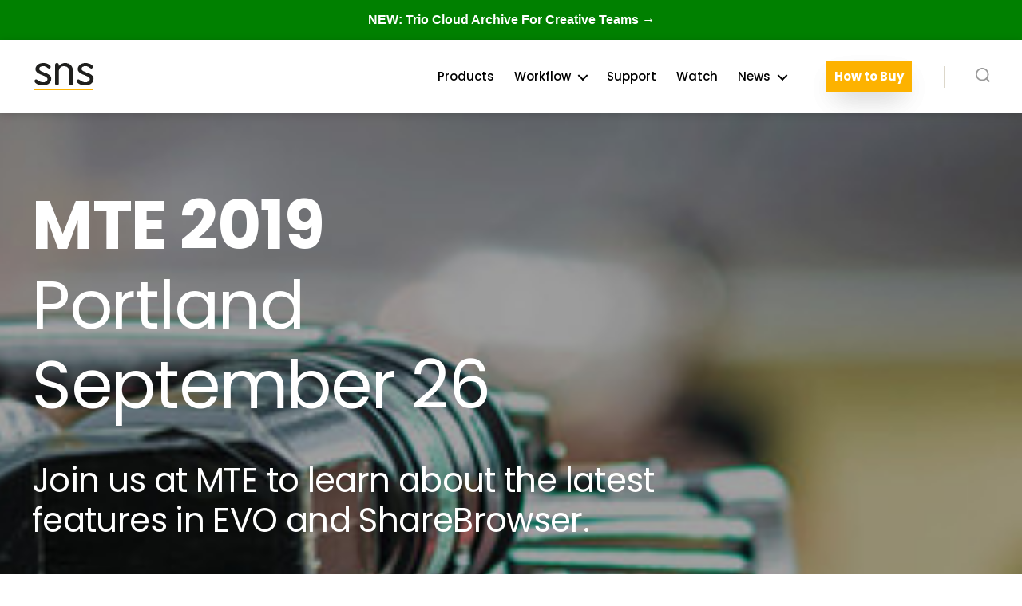

--- FILE ---
content_type: text/html; charset=UTF-8
request_url: https://www.studionetworksolutions.com/sns-shared-storage-at-mte-portland-2019/
body_size: 29642
content:
<!DOCTYPE html>

<html class="no-js" lang="en-US">

	<head><meta charset="UTF-8"><script>if(navigator.userAgent.match(/MSIE|Internet Explorer/i)||navigator.userAgent.match(/Trident\/7\..*?rv:11/i)){var href=document.location.href;if(!href.match(/[?&]nowprocket/)){if(href.indexOf("?")==-1){if(href.indexOf("#")==-1){document.location.href=href+"?nowprocket=1"}else{document.location.href=href.replace("#","?nowprocket=1#")}}else{if(href.indexOf("#")==-1){document.location.href=href+"&nowprocket=1"}else{document.location.href=href.replace("#","&nowprocket=1#")}}}}</script><script>(()=>{class RocketLazyLoadScripts{constructor(){this.v="2.0.4",this.userEvents=["keydown","keyup","mousedown","mouseup","mousemove","mouseover","mouseout","touchmove","touchstart","touchend","touchcancel","wheel","click","dblclick","input"],this.attributeEvents=["onblur","onclick","oncontextmenu","ondblclick","onfocus","onmousedown","onmouseenter","onmouseleave","onmousemove","onmouseout","onmouseover","onmouseup","onmousewheel","onscroll","onsubmit"]}async t(){this.i(),this.o(),/iP(ad|hone)/.test(navigator.userAgent)&&this.h(),this.u(),this.l(this),this.m(),this.k(this),this.p(this),this._(),await Promise.all([this.R(),this.L()]),this.lastBreath=Date.now(),this.S(this),this.P(),this.D(),this.O(),this.M(),await this.C(this.delayedScripts.normal),await this.C(this.delayedScripts.defer),await this.C(this.delayedScripts.async),await this.T(),await this.F(),await this.j(),await this.A(),window.dispatchEvent(new Event("rocket-allScriptsLoaded")),this.everythingLoaded=!0,this.lastTouchEnd&&await new Promise(t=>setTimeout(t,500-Date.now()+this.lastTouchEnd)),this.I(),this.H(),this.U(),this.W()}i(){this.CSPIssue=sessionStorage.getItem("rocketCSPIssue"),document.addEventListener("securitypolicyviolation",t=>{this.CSPIssue||"script-src-elem"!==t.violatedDirective||"data"!==t.blockedURI||(this.CSPIssue=!0,sessionStorage.setItem("rocketCSPIssue",!0))},{isRocket:!0})}o(){window.addEventListener("pageshow",t=>{this.persisted=t.persisted,this.realWindowLoadedFired=!0},{isRocket:!0}),window.addEventListener("pagehide",()=>{this.onFirstUserAction=null},{isRocket:!0})}h(){let t;function e(e){t=e}window.addEventListener("touchstart",e,{isRocket:!0}),window.addEventListener("touchend",function i(o){o.changedTouches[0]&&t.changedTouches[0]&&Math.abs(o.changedTouches[0].pageX-t.changedTouches[0].pageX)<10&&Math.abs(o.changedTouches[0].pageY-t.changedTouches[0].pageY)<10&&o.timeStamp-t.timeStamp<200&&(window.removeEventListener("touchstart",e,{isRocket:!0}),window.removeEventListener("touchend",i,{isRocket:!0}),"INPUT"===o.target.tagName&&"text"===o.target.type||(o.target.dispatchEvent(new TouchEvent("touchend",{target:o.target,bubbles:!0})),o.target.dispatchEvent(new MouseEvent("mouseover",{target:o.target,bubbles:!0})),o.target.dispatchEvent(new PointerEvent("click",{target:o.target,bubbles:!0,cancelable:!0,detail:1,clientX:o.changedTouches[0].clientX,clientY:o.changedTouches[0].clientY})),event.preventDefault()))},{isRocket:!0})}q(t){this.userActionTriggered||("mousemove"!==t.type||this.firstMousemoveIgnored?"keyup"===t.type||"mouseover"===t.type||"mouseout"===t.type||(this.userActionTriggered=!0,this.onFirstUserAction&&this.onFirstUserAction()):this.firstMousemoveIgnored=!0),"click"===t.type&&t.preventDefault(),t.stopPropagation(),t.stopImmediatePropagation(),"touchstart"===this.lastEvent&&"touchend"===t.type&&(this.lastTouchEnd=Date.now()),"click"===t.type&&(this.lastTouchEnd=0),this.lastEvent=t.type,t.composedPath&&t.composedPath()[0].getRootNode()instanceof ShadowRoot&&(t.rocketTarget=t.composedPath()[0]),this.savedUserEvents.push(t)}u(){this.savedUserEvents=[],this.userEventHandler=this.q.bind(this),this.userEvents.forEach(t=>window.addEventListener(t,this.userEventHandler,{passive:!1,isRocket:!0})),document.addEventListener("visibilitychange",this.userEventHandler,{isRocket:!0})}U(){this.userEvents.forEach(t=>window.removeEventListener(t,this.userEventHandler,{passive:!1,isRocket:!0})),document.removeEventListener("visibilitychange",this.userEventHandler,{isRocket:!0}),this.savedUserEvents.forEach(t=>{(t.rocketTarget||t.target).dispatchEvent(new window[t.constructor.name](t.type,t))})}m(){const t="return false",e=Array.from(this.attributeEvents,t=>"data-rocket-"+t),i="["+this.attributeEvents.join("],[")+"]",o="[data-rocket-"+this.attributeEvents.join("],[data-rocket-")+"]",s=(e,i,o)=>{o&&o!==t&&(e.setAttribute("data-rocket-"+i,o),e["rocket"+i]=new Function("event",o),e.setAttribute(i,t))};new MutationObserver(t=>{for(const n of t)"attributes"===n.type&&(n.attributeName.startsWith("data-rocket-")||this.everythingLoaded?n.attributeName.startsWith("data-rocket-")&&this.everythingLoaded&&this.N(n.target,n.attributeName.substring(12)):s(n.target,n.attributeName,n.target.getAttribute(n.attributeName))),"childList"===n.type&&n.addedNodes.forEach(t=>{if(t.nodeType===Node.ELEMENT_NODE)if(this.everythingLoaded)for(const i of[t,...t.querySelectorAll(o)])for(const t of i.getAttributeNames())e.includes(t)&&this.N(i,t.substring(12));else for(const e of[t,...t.querySelectorAll(i)])for(const t of e.getAttributeNames())this.attributeEvents.includes(t)&&s(e,t,e.getAttribute(t))})}).observe(document,{subtree:!0,childList:!0,attributeFilter:[...this.attributeEvents,...e]})}I(){this.attributeEvents.forEach(t=>{document.querySelectorAll("[data-rocket-"+t+"]").forEach(e=>{this.N(e,t)})})}N(t,e){const i=t.getAttribute("data-rocket-"+e);i&&(t.setAttribute(e,i),t.removeAttribute("data-rocket-"+e))}k(t){Object.defineProperty(HTMLElement.prototype,"onclick",{get(){return this.rocketonclick||null},set(e){this.rocketonclick=e,this.setAttribute(t.everythingLoaded?"onclick":"data-rocket-onclick","this.rocketonclick(event)")}})}S(t){function e(e,i){let o=e[i];e[i]=null,Object.defineProperty(e,i,{get:()=>o,set(s){t.everythingLoaded?o=s:e["rocket"+i]=o=s}})}e(document,"onreadystatechange"),e(window,"onload"),e(window,"onpageshow");try{Object.defineProperty(document,"readyState",{get:()=>t.rocketReadyState,set(e){t.rocketReadyState=e},configurable:!0}),document.readyState="loading"}catch(t){console.log("WPRocket DJE readyState conflict, bypassing")}}l(t){this.originalAddEventListener=EventTarget.prototype.addEventListener,this.originalRemoveEventListener=EventTarget.prototype.removeEventListener,this.savedEventListeners=[],EventTarget.prototype.addEventListener=function(e,i,o){o&&o.isRocket||!t.B(e,this)&&!t.userEvents.includes(e)||t.B(e,this)&&!t.userActionTriggered||e.startsWith("rocket-")||t.everythingLoaded?t.originalAddEventListener.call(this,e,i,o):(t.savedEventListeners.push({target:this,remove:!1,type:e,func:i,options:o}),"mouseenter"!==e&&"mouseleave"!==e||t.originalAddEventListener.call(this,e,t.savedUserEvents.push,o))},EventTarget.prototype.removeEventListener=function(e,i,o){o&&o.isRocket||!t.B(e,this)&&!t.userEvents.includes(e)||t.B(e,this)&&!t.userActionTriggered||e.startsWith("rocket-")||t.everythingLoaded?t.originalRemoveEventListener.call(this,e,i,o):t.savedEventListeners.push({target:this,remove:!0,type:e,func:i,options:o})}}J(t,e){this.savedEventListeners=this.savedEventListeners.filter(i=>{let o=i.type,s=i.target||window;return e!==o||t!==s||(this.B(o,s)&&(i.type="rocket-"+o),this.$(i),!1)})}H(){EventTarget.prototype.addEventListener=this.originalAddEventListener,EventTarget.prototype.removeEventListener=this.originalRemoveEventListener,this.savedEventListeners.forEach(t=>this.$(t))}$(t){t.remove?this.originalRemoveEventListener.call(t.target,t.type,t.func,t.options):this.originalAddEventListener.call(t.target,t.type,t.func,t.options)}p(t){let e;function i(e){return t.everythingLoaded?e:e.split(" ").map(t=>"load"===t||t.startsWith("load.")?"rocket-jquery-load":t).join(" ")}function o(o){function s(e){const s=o.fn[e];o.fn[e]=o.fn.init.prototype[e]=function(){return this[0]===window&&t.userActionTriggered&&("string"==typeof arguments[0]||arguments[0]instanceof String?arguments[0]=i(arguments[0]):"object"==typeof arguments[0]&&Object.keys(arguments[0]).forEach(t=>{const e=arguments[0][t];delete arguments[0][t],arguments[0][i(t)]=e})),s.apply(this,arguments),this}}if(o&&o.fn&&!t.allJQueries.includes(o)){const e={DOMContentLoaded:[],"rocket-DOMContentLoaded":[]};for(const t in e)document.addEventListener(t,()=>{e[t].forEach(t=>t())},{isRocket:!0});o.fn.ready=o.fn.init.prototype.ready=function(i){function s(){parseInt(o.fn.jquery)>2?setTimeout(()=>i.bind(document)(o)):i.bind(document)(o)}return"function"==typeof i&&(t.realDomReadyFired?!t.userActionTriggered||t.fauxDomReadyFired?s():e["rocket-DOMContentLoaded"].push(s):e.DOMContentLoaded.push(s)),o([])},s("on"),s("one"),s("off"),t.allJQueries.push(o)}e=o}t.allJQueries=[],o(window.jQuery),Object.defineProperty(window,"jQuery",{get:()=>e,set(t){o(t)}})}P(){const t=new Map;document.write=document.writeln=function(e){const i=document.currentScript,o=document.createRange(),s=i.parentElement;let n=t.get(i);void 0===n&&(n=i.nextSibling,t.set(i,n));const c=document.createDocumentFragment();o.setStart(c,0),c.appendChild(o.createContextualFragment(e)),s.insertBefore(c,n)}}async R(){return new Promise(t=>{this.userActionTriggered?t():this.onFirstUserAction=t})}async L(){return new Promise(t=>{document.addEventListener("DOMContentLoaded",()=>{this.realDomReadyFired=!0,t()},{isRocket:!0})})}async j(){return this.realWindowLoadedFired?Promise.resolve():new Promise(t=>{window.addEventListener("load",t,{isRocket:!0})})}M(){this.pendingScripts=[];this.scriptsMutationObserver=new MutationObserver(t=>{for(const e of t)e.addedNodes.forEach(t=>{"SCRIPT"!==t.tagName||t.noModule||t.isWPRocket||this.pendingScripts.push({script:t,promise:new Promise(e=>{const i=()=>{const i=this.pendingScripts.findIndex(e=>e.script===t);i>=0&&this.pendingScripts.splice(i,1),e()};t.addEventListener("load",i,{isRocket:!0}),t.addEventListener("error",i,{isRocket:!0}),setTimeout(i,1e3)})})})}),this.scriptsMutationObserver.observe(document,{childList:!0,subtree:!0})}async F(){await this.X(),this.pendingScripts.length?(await this.pendingScripts[0].promise,await this.F()):this.scriptsMutationObserver.disconnect()}D(){this.delayedScripts={normal:[],async:[],defer:[]},document.querySelectorAll("script[type$=rocketlazyloadscript]").forEach(t=>{t.hasAttribute("data-rocket-src")?t.hasAttribute("async")&&!1!==t.async?this.delayedScripts.async.push(t):t.hasAttribute("defer")&&!1!==t.defer||"module"===t.getAttribute("data-rocket-type")?this.delayedScripts.defer.push(t):this.delayedScripts.normal.push(t):this.delayedScripts.normal.push(t)})}async _(){await this.L();let t=[];document.querySelectorAll("script[type$=rocketlazyloadscript][data-rocket-src]").forEach(e=>{let i=e.getAttribute("data-rocket-src");if(i&&!i.startsWith("data:")){i.startsWith("//")&&(i=location.protocol+i);try{const o=new URL(i).origin;o!==location.origin&&t.push({src:o,crossOrigin:e.crossOrigin||"module"===e.getAttribute("data-rocket-type")})}catch(t){}}}),t=[...new Map(t.map(t=>[JSON.stringify(t),t])).values()],this.Y(t,"preconnect")}async G(t){if(await this.K(),!0!==t.noModule||!("noModule"in HTMLScriptElement.prototype))return new Promise(e=>{let i;function o(){(i||t).setAttribute("data-rocket-status","executed"),e()}try{if(navigator.userAgent.includes("Firefox/")||""===navigator.vendor||this.CSPIssue)i=document.createElement("script"),[...t.attributes].forEach(t=>{let e=t.nodeName;"type"!==e&&("data-rocket-type"===e&&(e="type"),"data-rocket-src"===e&&(e="src"),i.setAttribute(e,t.nodeValue))}),t.text&&(i.text=t.text),t.nonce&&(i.nonce=t.nonce),i.hasAttribute("src")?(i.addEventListener("load",o,{isRocket:!0}),i.addEventListener("error",()=>{i.setAttribute("data-rocket-status","failed-network"),e()},{isRocket:!0}),setTimeout(()=>{i.isConnected||e()},1)):(i.text=t.text,o()),i.isWPRocket=!0,t.parentNode.replaceChild(i,t);else{const i=t.getAttribute("data-rocket-type"),s=t.getAttribute("data-rocket-src");i?(t.type=i,t.removeAttribute("data-rocket-type")):t.removeAttribute("type"),t.addEventListener("load",o,{isRocket:!0}),t.addEventListener("error",i=>{this.CSPIssue&&i.target.src.startsWith("data:")?(console.log("WPRocket: CSP fallback activated"),t.removeAttribute("src"),this.G(t).then(e)):(t.setAttribute("data-rocket-status","failed-network"),e())},{isRocket:!0}),s?(t.fetchPriority="high",t.removeAttribute("data-rocket-src"),t.src=s):t.src="data:text/javascript;base64,"+window.btoa(unescape(encodeURIComponent(t.text)))}}catch(i){t.setAttribute("data-rocket-status","failed-transform"),e()}});t.setAttribute("data-rocket-status","skipped")}async C(t){const e=t.shift();return e?(e.isConnected&&await this.G(e),this.C(t)):Promise.resolve()}O(){this.Y([...this.delayedScripts.normal,...this.delayedScripts.defer,...this.delayedScripts.async],"preload")}Y(t,e){this.trash=this.trash||[];let i=!0;var o=document.createDocumentFragment();t.forEach(t=>{const s=t.getAttribute&&t.getAttribute("data-rocket-src")||t.src;if(s&&!s.startsWith("data:")){const n=document.createElement("link");n.href=s,n.rel=e,"preconnect"!==e&&(n.as="script",n.fetchPriority=i?"high":"low"),t.getAttribute&&"module"===t.getAttribute("data-rocket-type")&&(n.crossOrigin=!0),t.crossOrigin&&(n.crossOrigin=t.crossOrigin),t.integrity&&(n.integrity=t.integrity),t.nonce&&(n.nonce=t.nonce),o.appendChild(n),this.trash.push(n),i=!1}}),document.head.appendChild(o)}W(){this.trash.forEach(t=>t.remove())}async T(){try{document.readyState="interactive"}catch(t){}this.fauxDomReadyFired=!0;try{await this.K(),this.J(document,"readystatechange"),document.dispatchEvent(new Event("rocket-readystatechange")),await this.K(),document.rocketonreadystatechange&&document.rocketonreadystatechange(),await this.K(),this.J(document,"DOMContentLoaded"),document.dispatchEvent(new Event("rocket-DOMContentLoaded")),await this.K(),this.J(window,"DOMContentLoaded"),window.dispatchEvent(new Event("rocket-DOMContentLoaded"))}catch(t){console.error(t)}}async A(){try{document.readyState="complete"}catch(t){}try{await this.K(),this.J(document,"readystatechange"),document.dispatchEvent(new Event("rocket-readystatechange")),await this.K(),document.rocketonreadystatechange&&document.rocketonreadystatechange(),await this.K(),this.J(window,"load"),window.dispatchEvent(new Event("rocket-load")),await this.K(),window.rocketonload&&window.rocketonload(),await this.K(),this.allJQueries.forEach(t=>t(window).trigger("rocket-jquery-load")),await this.K(),this.J(window,"pageshow");const t=new Event("rocket-pageshow");t.persisted=this.persisted,window.dispatchEvent(t),await this.K(),window.rocketonpageshow&&window.rocketonpageshow({persisted:this.persisted})}catch(t){console.error(t)}}async K(){Date.now()-this.lastBreath>45&&(await this.X(),this.lastBreath=Date.now())}async X(){return document.hidden?new Promise(t=>setTimeout(t)):new Promise(t=>requestAnimationFrame(t))}B(t,e){return e===document&&"readystatechange"===t||(e===document&&"DOMContentLoaded"===t||(e===window&&"DOMContentLoaded"===t||(e===window&&"load"===t||e===window&&"pageshow"===t)))}static run(){(new RocketLazyLoadScripts).t()}}RocketLazyLoadScripts.run()})();</script>

		
		<meta name="viewport" content="width=device-width, initial-scale=1.0" >

		<link rel="profile" href="https://gmpg.org/xfn/11">


		<meta name='robots' content='index, follow, max-image-preview:large, max-snippet:-1, max-video-preview:-1' />
	<style>img:is([sizes="auto" i], [sizes^="auto," i]) { contain-intrinsic-size: 3000px 1500px }</style>
	
	<!-- This site is optimized with the Yoast SEO plugin v26.3 - https://yoast.com/wordpress/plugins/seo/ -->
	<title>Studio Network Solution (SNS) at MTE, Portland, 2019</title>
<link crossorigin data-rocket-preconnect href="https://www.googletagmanager.com" rel="preconnect">
<link crossorigin data-rocket-preconnect href="https://fonts.googleapis.com" rel="preconnect"><link rel="preload" data-rocket-preload as="image" href="https://www.studionetworksolutions.com/wp-content/uploads/2019/08/portlandbackground2.jpg" fetchpriority="high">
	<meta name="description" content="Join SNS at MTE in Portland to learn how EVO and ShareBrowser can improve your live broadcast and post production workflows." />
	<link rel="canonical" href="https://www.studionetworksolutions.com/sns-shared-storage-at-mte-portland-2019/" />
	<meta property="og:locale" content="en_US" />
	<meta property="og:type" content="article" />
	<meta property="og:title" content="Studio Network Solutions at MTE 2019" />
	<meta property="og:description" content="Join SNS at MTE in Portland to learn how EVO and ShareBrowser can improve your live broadcast and post production workflows." />
	<meta property="og:url" content="https://www.studionetworksolutions.com/sns-shared-storage-at-mte-portland-2019/" />
	<meta property="og:site_name" content="SNS (Studio Network Solutions)" />
	<meta property="article:publisher" content="https://www.facebook.com/StudioNetworkSolutions" />
	<meta property="article:published_time" content="2019-09-04T16:08:21+00:00" />
	<meta property="article:modified_time" content="2019-09-04T19:33:58+00:00" />
	<meta property="og:image" content="https://www.studionetworksolutions.com/wp-content/uploads/2019/08/page-fb.jpg" />
	<meta property="og:image:width" content="1200" />
	<meta property="og:image:height" content="628" />
	<meta property="og:image:type" content="image/jpeg" />
	<meta name="author" content="Ana Lafser" />
	<meta name="twitter:card" content="summary_large_image" />
	<meta name="twitter:title" content="Studio Network Solutions at MTE 2019" />
	<meta name="twitter:description" content="Join SNS at MTE in Portland to learn how EVO and ShareBrowser can improve your live broadcast and post production workflows." />
	<meta name="twitter:image" content="https://www.studionetworksolutions.com/wp-content/uploads/2019/08/page-twitter.jpg" />
	<meta name="twitter:creator" content="@snstweets" />
	<meta name="twitter:site" content="@snstweets" />
	<meta name="twitter:label1" content="Written by" />
	<meta name="twitter:data1" content="Ana Lafser" />
	<meta name="twitter:label2" content="Est. reading time" />
	<meta name="twitter:data2" content="5 minutes" />
	<script type="application/ld+json" class="yoast-schema-graph">{"@context":"https://schema.org","@graph":[{"@type":"Article","@id":"https://www.studionetworksolutions.com/sns-shared-storage-at-mte-portland-2019/#article","isPartOf":{"@id":"https://www.studionetworksolutions.com/sns-shared-storage-at-mte-portland-2019/"},"author":{"name":"Ana Lafser","@id":"https://www.studionetworksolutions.com/#/schema/person/f1178f1d932ca19ca04e8ffd250ef363"},"headline":"SNS at MTE Portland 2019","datePublished":"2019-09-04T16:08:21+00:00","dateModified":"2019-09-04T19:33:58+00:00","mainEntityOfPage":{"@id":"https://www.studionetworksolutions.com/sns-shared-storage-at-mte-portland-2019/"},"wordCount":1037,"publisher":{"@id":"https://www.studionetworksolutions.com/#organization"},"articleSection":["Events"],"inLanguage":"en-US"},{"@type":"WebPage","@id":"https://www.studionetworksolutions.com/sns-shared-storage-at-mte-portland-2019/","url":"https://www.studionetworksolutions.com/sns-shared-storage-at-mte-portland-2019/","name":"Studio Network Solution (SNS) at MTE, Portland, 2019","isPartOf":{"@id":"https://www.studionetworksolutions.com/#website"},"datePublished":"2019-09-04T16:08:21+00:00","dateModified":"2019-09-04T19:33:58+00:00","description":"Join SNS at MTE in Portland to learn how EVO and ShareBrowser can improve your live broadcast and post production workflows.","breadcrumb":{"@id":"https://www.studionetworksolutions.com/sns-shared-storage-at-mte-portland-2019/#breadcrumb"},"inLanguage":"en-US","potentialAction":[{"@type":"ReadAction","target":["https://www.studionetworksolutions.com/sns-shared-storage-at-mte-portland-2019/"]}]},{"@type":"BreadcrumbList","@id":"https://www.studionetworksolutions.com/sns-shared-storage-at-mte-portland-2019/#breadcrumb","itemListElement":[{"@type":"ListItem","position":1,"name":"Home","item":"https://www.studionetworksolutions.com/"},{"@type":"ListItem","position":2,"name":"SNS at MTE Portland 2019"}]},{"@type":"WebSite","@id":"https://www.studionetworksolutions.com/#website","url":"https://www.studionetworksolutions.com/","name":"SNS (Studio Network Solutions)","description":"Shared Storage Video Editing Server SAN/NAS Solutions for Media Teams","publisher":{"@id":"https://www.studionetworksolutions.com/#organization"},"potentialAction":[{"@type":"SearchAction","target":{"@type":"EntryPoint","urlTemplate":"https://www.studionetworksolutions.com/?s={search_term_string}"},"query-input":{"@type":"PropertyValueSpecification","valueRequired":true,"valueName":"search_term_string"}}],"inLanguage":"en-US"},{"@type":"Organization","@id":"https://www.studionetworksolutions.com/#organization","name":"SNS","url":"https://www.studionetworksolutions.com/","logo":{"@type":"ImageObject","inLanguage":"en-US","@id":"https://www.studionetworksolutions.com/#/schema/logo/image/","url":"https://www.studionetworksolutions.com/wp-content/uploads/2013/02/sns-logo31.png","contentUrl":"https://www.studionetworksolutions.com/wp-content/uploads/2013/02/sns-logo31.png","width":190,"height":90,"caption":"SNS"},"image":{"@id":"https://www.studionetworksolutions.com/#/schema/logo/image/"},"sameAs":["https://www.facebook.com/StudioNetworkSolutions","https://x.com/snstweets","https://www.instagram.com/studio.network.solutions/","https://www.linkedin.com/company/studio-network-solutions","https://www.youtube.com/user/snsonthetube"]},{"@type":"Person","@id":"https://www.studionetworksolutions.com/#/schema/person/f1178f1d932ca19ca04e8ffd250ef363","name":"Ana Lafser"}]}</script>
	<!-- / Yoast SEO plugin. -->


<link rel='dns-prefetch' href='//fonts.googleapis.com' />
<link href='https://fonts.gstatic.com' crossorigin rel='preconnect' />
<link rel="alternate" type="application/rss+xml" title="SNS (Studio Network Solutions) &raquo; Feed" href="https://www.studionetworksolutions.com/feed/" />
<link rel="alternate" type="application/rss+xml" title="SNS (Studio Network Solutions) &raquo; Comments Feed" href="https://www.studionetworksolutions.com/comments/feed/" />
<style id='wp-emoji-styles-inline-css'>

	img.wp-smiley, img.emoji {
		display: inline !important;
		border: none !important;
		box-shadow: none !important;
		height: 1em !important;
		width: 1em !important;
		margin: 0 0.07em !important;
		vertical-align: -0.1em !important;
		background: none !important;
		padding: 0 !important;
	}
</style>
<link rel='stylesheet' id='wp-block-library-css' href='https://www.studionetworksolutions.com/wp-includes/css/dist/block-library/style.min.css?ver=e3f67c8a44ea7235bdfeb5decbfe75d2' media='all' />
<link data-minify="1" rel='stylesheet' id='twentig-blocks-css' href='https://www.studionetworksolutions.com/wp-content/cache/min/1/wp-content/plugins/twentig/dist/style-index.css?ver=1764589790' media='all' />
<style id='classic-theme-styles-inline-css'>
/*! This file is auto-generated */
.wp-block-button__link{color:#fff;background-color:#32373c;border-radius:9999px;box-shadow:none;text-decoration:none;padding:calc(.667em + 2px) calc(1.333em + 2px);font-size:1.125em}.wp-block-file__button{background:#32373c;color:#fff;text-decoration:none}
</style>
<style id='global-styles-inline-css'>
:root{--wp--preset--aspect-ratio--square: 1;--wp--preset--aspect-ratio--4-3: 4/3;--wp--preset--aspect-ratio--3-4: 3/4;--wp--preset--aspect-ratio--3-2: 3/2;--wp--preset--aspect-ratio--2-3: 2/3;--wp--preset--aspect-ratio--16-9: 16/9;--wp--preset--aspect-ratio--9-16: 9/16;--wp--preset--color--black: #000000;--wp--preset--color--cyan-bluish-gray: #abb8c3;--wp--preset--color--white: #ffffff;--wp--preset--color--pale-pink: #f78da7;--wp--preset--color--vivid-red: #cf2e2e;--wp--preset--color--luminous-vivid-orange: #ff6900;--wp--preset--color--luminous-vivid-amber: #fcb900;--wp--preset--color--light-green-cyan: #7bdcb5;--wp--preset--color--vivid-green-cyan: #00d084;--wp--preset--color--pale-cyan-blue: #8ed1fc;--wp--preset--color--vivid-cyan-blue: #0693e3;--wp--preset--color--vivid-purple: #9b51e0;--wp--preset--color--accent: #0091ff;--wp--preset--color--primary: #000000;--wp--preset--color--secondary: #6d6d6d;--wp--preset--color--subtle-background: #f2f2f2;--wp--preset--color--background: #ffffff;--wp--preset--gradient--vivid-cyan-blue-to-vivid-purple: linear-gradient(135deg,rgba(6,147,227,1) 0%,rgb(155,81,224) 100%);--wp--preset--gradient--light-green-cyan-to-vivid-green-cyan: linear-gradient(135deg,rgb(122,220,180) 0%,rgb(0,208,130) 100%);--wp--preset--gradient--luminous-vivid-amber-to-luminous-vivid-orange: linear-gradient(135deg,rgba(252,185,0,1) 0%,rgba(255,105,0,1) 100%);--wp--preset--gradient--luminous-vivid-orange-to-vivid-red: linear-gradient(135deg,rgba(255,105,0,1) 0%,rgb(207,46,46) 100%);--wp--preset--gradient--very-light-gray-to-cyan-bluish-gray: linear-gradient(135deg,rgb(238,238,238) 0%,rgb(169,184,195) 100%);--wp--preset--gradient--cool-to-warm-spectrum: linear-gradient(135deg,rgb(74,234,220) 0%,rgb(151,120,209) 20%,rgb(207,42,186) 40%,rgb(238,44,130) 60%,rgb(251,105,98) 80%,rgb(254,248,76) 100%);--wp--preset--gradient--blush-light-purple: linear-gradient(135deg,rgb(255,206,236) 0%,rgb(152,150,240) 100%);--wp--preset--gradient--blush-bordeaux: linear-gradient(135deg,rgb(254,205,165) 0%,rgb(254,45,45) 50%,rgb(107,0,62) 100%);--wp--preset--gradient--luminous-dusk: linear-gradient(135deg,rgb(255,203,112) 0%,rgb(199,81,192) 50%,rgb(65,88,208) 100%);--wp--preset--gradient--pale-ocean: linear-gradient(135deg,rgb(255,245,203) 0%,rgb(182,227,212) 50%,rgb(51,167,181) 100%);--wp--preset--gradient--electric-grass: linear-gradient(135deg,rgb(202,248,128) 0%,rgb(113,206,126) 100%);--wp--preset--gradient--midnight: linear-gradient(135deg,rgb(2,3,129) 0%,rgb(40,116,252) 100%);--wp--preset--font-size--small: 14px;--wp--preset--font-size--medium: 19px;--wp--preset--font-size--large: 21px;--wp--preset--font-size--x-large: 42px;--wp--preset--font-size--normal: 17px;--wp--preset--font-size--larger: 25px;--wp--preset--font-size--h-6: 18.01px;--wp--preset--font-size--h-5: 24.01px;--wp--preset--font-size--h-4: 32.01px;--wp--preset--font-size--h-3: 40.01px;--wp--preset--font-size--h-2: 48.01px;--wp--preset--font-size--h-1: 84px;--wp--preset--spacing--20: 0.44rem;--wp--preset--spacing--30: 0.67rem;--wp--preset--spacing--40: 1rem;--wp--preset--spacing--50: 1.5rem;--wp--preset--spacing--60: 2.25rem;--wp--preset--spacing--70: 3.38rem;--wp--preset--spacing--80: 5.06rem;--wp--preset--shadow--natural: 6px 6px 9px rgba(0, 0, 0, 0.2);--wp--preset--shadow--deep: 12px 12px 50px rgba(0, 0, 0, 0.4);--wp--preset--shadow--sharp: 6px 6px 0px rgba(0, 0, 0, 0.2);--wp--preset--shadow--outlined: 6px 6px 0px -3px rgba(255, 255, 255, 1), 6px 6px rgba(0, 0, 0, 1);--wp--preset--shadow--crisp: 6px 6px 0px rgba(0, 0, 0, 1);}:root :where(.is-layout-flow) > :first-child{margin-block-start: 0;}:root :where(.is-layout-flow) > :last-child{margin-block-end: 0;}:root :where(.is-layout-flow) > *{margin-block-start: 24px;margin-block-end: 0;}:root :where(.is-layout-constrained) > :first-child{margin-block-start: 0;}:root :where(.is-layout-constrained) > :last-child{margin-block-end: 0;}:root :where(.is-layout-constrained) > *{margin-block-start: 24px;margin-block-end: 0;}:root :where(.is-layout-flex){gap: 24px;}:root :where(.is-layout-grid){gap: 24px;}body .is-layout-flex{display: flex;}.is-layout-flex{flex-wrap: wrap;align-items: center;}.is-layout-flex > :is(*, div){margin: 0;}body .is-layout-grid{display: grid;}.is-layout-grid > :is(*, div){margin: 0;}.has-black-color{color: var(--wp--preset--color--black) !important;}.has-cyan-bluish-gray-color{color: var(--wp--preset--color--cyan-bluish-gray) !important;}.has-white-color{color: var(--wp--preset--color--white) !important;}.has-pale-pink-color{color: var(--wp--preset--color--pale-pink) !important;}.has-vivid-red-color{color: var(--wp--preset--color--vivid-red) !important;}.has-luminous-vivid-orange-color{color: var(--wp--preset--color--luminous-vivid-orange) !important;}.has-luminous-vivid-amber-color{color: var(--wp--preset--color--luminous-vivid-amber) !important;}.has-light-green-cyan-color{color: var(--wp--preset--color--light-green-cyan) !important;}.has-vivid-green-cyan-color{color: var(--wp--preset--color--vivid-green-cyan) !important;}.has-pale-cyan-blue-color{color: var(--wp--preset--color--pale-cyan-blue) !important;}.has-vivid-cyan-blue-color{color: var(--wp--preset--color--vivid-cyan-blue) !important;}.has-vivid-purple-color{color: var(--wp--preset--color--vivid-purple) !important;}.has-accent-color{color: var(--wp--preset--color--accent) !important;}.has-primary-color{color: var(--wp--preset--color--primary) !important;}.has-secondary-color{color: var(--wp--preset--color--secondary) !important;}.has-subtle-background-color{color: var(--wp--preset--color--subtle-background) !important;}.has-background-color{color: var(--wp--preset--color--background) !important;}.has-black-background-color{background-color: var(--wp--preset--color--black) !important;}.has-cyan-bluish-gray-background-color{background-color: var(--wp--preset--color--cyan-bluish-gray) !important;}.has-white-background-color{background-color: var(--wp--preset--color--white) !important;}.has-pale-pink-background-color{background-color: var(--wp--preset--color--pale-pink) !important;}.has-vivid-red-background-color{background-color: var(--wp--preset--color--vivid-red) !important;}.has-luminous-vivid-orange-background-color{background-color: var(--wp--preset--color--luminous-vivid-orange) !important;}.has-luminous-vivid-amber-background-color{background-color: var(--wp--preset--color--luminous-vivid-amber) !important;}.has-light-green-cyan-background-color{background-color: var(--wp--preset--color--light-green-cyan) !important;}.has-vivid-green-cyan-background-color{background-color: var(--wp--preset--color--vivid-green-cyan) !important;}.has-pale-cyan-blue-background-color{background-color: var(--wp--preset--color--pale-cyan-blue) !important;}.has-vivid-cyan-blue-background-color{background-color: var(--wp--preset--color--vivid-cyan-blue) !important;}.has-vivid-purple-background-color{background-color: var(--wp--preset--color--vivid-purple) !important;}.has-accent-background-color{background-color: var(--wp--preset--color--accent) !important;}.has-primary-background-color{background-color: var(--wp--preset--color--primary) !important;}.has-secondary-background-color{background-color: var(--wp--preset--color--secondary) !important;}.has-subtle-background-background-color{background-color: var(--wp--preset--color--subtle-background) !important;}.has-background-background-color{background-color: var(--wp--preset--color--background) !important;}.has-black-border-color{border-color: var(--wp--preset--color--black) !important;}.has-cyan-bluish-gray-border-color{border-color: var(--wp--preset--color--cyan-bluish-gray) !important;}.has-white-border-color{border-color: var(--wp--preset--color--white) !important;}.has-pale-pink-border-color{border-color: var(--wp--preset--color--pale-pink) !important;}.has-vivid-red-border-color{border-color: var(--wp--preset--color--vivid-red) !important;}.has-luminous-vivid-orange-border-color{border-color: var(--wp--preset--color--luminous-vivid-orange) !important;}.has-luminous-vivid-amber-border-color{border-color: var(--wp--preset--color--luminous-vivid-amber) !important;}.has-light-green-cyan-border-color{border-color: var(--wp--preset--color--light-green-cyan) !important;}.has-vivid-green-cyan-border-color{border-color: var(--wp--preset--color--vivid-green-cyan) !important;}.has-pale-cyan-blue-border-color{border-color: var(--wp--preset--color--pale-cyan-blue) !important;}.has-vivid-cyan-blue-border-color{border-color: var(--wp--preset--color--vivid-cyan-blue) !important;}.has-vivid-purple-border-color{border-color: var(--wp--preset--color--vivid-purple) !important;}.has-accent-border-color{border-color: var(--wp--preset--color--accent) !important;}.has-primary-border-color{border-color: var(--wp--preset--color--primary) !important;}.has-secondary-border-color{border-color: var(--wp--preset--color--secondary) !important;}.has-subtle-background-border-color{border-color: var(--wp--preset--color--subtle-background) !important;}.has-background-border-color{border-color: var(--wp--preset--color--background) !important;}.has-vivid-cyan-blue-to-vivid-purple-gradient-background{background: var(--wp--preset--gradient--vivid-cyan-blue-to-vivid-purple) !important;}.has-light-green-cyan-to-vivid-green-cyan-gradient-background{background: var(--wp--preset--gradient--light-green-cyan-to-vivid-green-cyan) !important;}.has-luminous-vivid-amber-to-luminous-vivid-orange-gradient-background{background: var(--wp--preset--gradient--luminous-vivid-amber-to-luminous-vivid-orange) !important;}.has-luminous-vivid-orange-to-vivid-red-gradient-background{background: var(--wp--preset--gradient--luminous-vivid-orange-to-vivid-red) !important;}.has-very-light-gray-to-cyan-bluish-gray-gradient-background{background: var(--wp--preset--gradient--very-light-gray-to-cyan-bluish-gray) !important;}.has-cool-to-warm-spectrum-gradient-background{background: var(--wp--preset--gradient--cool-to-warm-spectrum) !important;}.has-blush-light-purple-gradient-background{background: var(--wp--preset--gradient--blush-light-purple) !important;}.has-blush-bordeaux-gradient-background{background: var(--wp--preset--gradient--blush-bordeaux) !important;}.has-luminous-dusk-gradient-background{background: var(--wp--preset--gradient--luminous-dusk) !important;}.has-pale-ocean-gradient-background{background: var(--wp--preset--gradient--pale-ocean) !important;}.has-electric-grass-gradient-background{background: var(--wp--preset--gradient--electric-grass) !important;}.has-midnight-gradient-background{background: var(--wp--preset--gradient--midnight) !important;}.has-small-font-size{font-size: var(--wp--preset--font-size--small) !important;}.has-medium-font-size{font-size: var(--wp--preset--font-size--medium) !important;}.has-large-font-size{font-size: var(--wp--preset--font-size--large) !important;}.has-x-large-font-size{font-size: var(--wp--preset--font-size--x-large) !important;}.has-normal-font-size{font-size: var(--wp--preset--font-size--normal) !important;}.has-larger-font-size{font-size: var(--wp--preset--font-size--larger) !important;}.has-h-6-font-size{font-size: var(--wp--preset--font-size--h-6) !important;}.has-h-5-font-size{font-size: var(--wp--preset--font-size--h-5) !important;}.has-h-4-font-size{font-size: var(--wp--preset--font-size--h-4) !important;}.has-h-3-font-size{font-size: var(--wp--preset--font-size--h-3) !important;}.has-h-2-font-size{font-size: var(--wp--preset--font-size--h-2) !important;}.has-h-1-font-size{font-size: var(--wp--preset--font-size--h-1) !important;}
:root :where(.wp-block-pullquote){font-size: 1.5em;line-height: 1.6;}
@media (max-width: 699px){.tw-sm-hidden{display:none !important;}}@media (min-width: 700px) and (max-width: 1023px){.tw-md-hidden{display:none !important;}}@media (min-width: 1024px){.tw-lg-hidden {display:none !important;}}
.tw-mt-0{margin-top:0px!important;}.tw-mb-0{margin-bottom:0px!important;}.tw-mt-1{margin-top:5px!important;}.tw-mb-1{margin-bottom:5px!important;}.tw-mt-2{margin-top:10px!important;}.tw-mb-2{margin-bottom:10px!important;}.tw-mt-3{margin-top:15px!important;}.tw-mb-3{margin-bottom:15px!important;}.tw-mt-4{margin-top:20px!important;}.tw-mb-4{margin-bottom:20px!important;}.tw-mt-5{margin-top:30px!important;}.tw-mb-5{margin-bottom:30px!important;}.tw-mt-6{margin-top:40px!important;}.tw-mb-6{margin-bottom:40px!important;}.tw-mt-7{margin-top:50px!important;}.tw-mb-7{margin-bottom:50px!important;}.tw-mt-8{margin-top:60px!important;}.tw-mb-8{margin-bottom:60px!important;}.tw-mt-9{margin-top:80px!important;}.tw-mb-9{margin-bottom:80px!important;}.tw-mt-10{margin-top:100px!important;}.tw-mb-10{margin-bottom:100px!important;}.tw-mt-auto{margin-top:auto!important;}.tw-mb-auto{margin-bottom:auto!important;}
</style>
<link data-minify="1" rel='stylesheet' id='sta_css-css' href='https://www.studionetworksolutions.com/wp-content/cache/min/1/wp-content/plugins/scroll-triggered-animations/frontend/animations.css?ver=1764589790' media='' />
<link data-minify="1" rel='stylesheet' id='parent-style-css' href='https://www.studionetworksolutions.com/wp-content/cache/min/1/wp-content/themes/twentytwenty/style.css?ver=1764589790' media='all' />
<link data-minify="1" rel='stylesheet' id='twentytwenty-style-css' href='https://www.studionetworksolutions.com/wp-content/cache/min/1/wp-content/themes/sns-theme/style.css?ver=1764589790' media='all' />
<style id='twentytwenty-style-inline-css'>
.color-accent,.color-accent-hover:hover,.color-accent-hover:focus,:root .has-accent-color,.has-drop-cap:not(:focus):first-letter,.wp-block-button.is-style-outline,a { color: #0091ff; }blockquote,.border-color-accent,.border-color-accent-hover:hover,.border-color-accent-hover:focus { border-color: #0091ff; }button,.button,.faux-button,.wp-block-button__link,.wp-block-file .wp-block-file__button,input[type="button"],input[type="reset"],input[type="submit"],.bg-accent,.bg-accent-hover:hover,.bg-accent-hover:focus,:root .has-accent-background-color,.comment-reply-link { background-color: #0091ff; }.fill-children-accent,.fill-children-accent * { fill: #0091ff; }:root .has-background-color,button,.button,.faux-button,.wp-block-button__link,.wp-block-file__button,input[type="button"],input[type="reset"],input[type="submit"],.wp-block-button,.comment-reply-link,.has-background.has-primary-background-color:not(.has-text-color),.has-background.has-primary-background-color *:not(.has-text-color),.has-background.has-accent-background-color:not(.has-text-color),.has-background.has-accent-background-color *:not(.has-text-color) { color: #ffffff; }:root .has-background-background-color { background-color: #ffffff; }body,.entry-title a,:root .has-primary-color { color: #000000; }:root .has-primary-background-color { background-color: #000000; }cite,figcaption,.wp-caption-text,.post-meta,.entry-content .wp-block-archives li,.entry-content .wp-block-categories li,.entry-content .wp-block-latest-posts li,.wp-block-latest-comments__comment-date,.wp-block-latest-posts__post-date,.wp-block-embed figcaption,.wp-block-image figcaption,.wp-block-pullquote cite,.comment-metadata,.comment-respond .comment-notes,.comment-respond .logged-in-as,.pagination .dots,.entry-content hr:not(.has-background),hr.styled-separator,:root .has-secondary-color { color: #6d6d6d; }:root .has-secondary-background-color { background-color: #6d6d6d; }pre,fieldset,input,textarea,table,table *,hr { border-color: #dbdbdb; }caption,code,code,kbd,samp,.wp-block-table.is-style-stripes tbody tr:nth-child(odd),:root .has-subtle-background-background-color { background-color: #dbdbdb; }.wp-block-table.is-style-stripes { border-bottom-color: #dbdbdb; }.wp-block-latest-posts.is-grid li { border-top-color: #dbdbdb; }:root .has-subtle-background-color { color: #dbdbdb; }body:not(.overlay-header) .primary-menu > li > a,body:not(.overlay-header) .primary-menu > li > .icon,.modal-menu a,.footer-menu a, .footer-widgets a,#site-footer .wp-block-button.is-style-outline,.wp-block-pullquote:before,.singular:not(.overlay-header) .entry-header a,.archive-header a,.header-footer-group .color-accent,.header-footer-group .color-accent-hover:hover { color: #0091ff; }.social-icons a,#site-footer button:not(.toggle),#site-footer .button,#site-footer .faux-button,#site-footer .wp-block-button__link,#site-footer .wp-block-file__button,#site-footer input[type="button"],#site-footer input[type="reset"],#site-footer input[type="submit"],.primary-menu .social-menu a, .footer-widgets .faux-button, .footer-widgets .wp-block-button__link, .footer-widgets input[type="submit"], #site-header ul.primary-menu li.menu-button > a, .menu-modal ul.modal-menu > li.menu-button > .ancestor-wrapper > a { background-color: #0091ff; }.header-footer-group,body:not(.overlay-header) #site-header .toggle,.menu-modal .toggle,.has-header-opaque #site-header .header-inner { color: #000000; }body:not(.overlay-header) .primary-menu ul { background-color: #000000; }body:not(.overlay-header) .primary-menu > li > ul:after { border-bottom-color: #000000; }body:not(.overlay-header) .primary-menu ul ul:after { border-left-color: #000000; }.site-description,body:not(.overlay-header) .toggle-inner .toggle-text,.widget .post-date,.widget .rss-date,.widget_archive li,.widget_categories li,.widget cite,.widget_pages li,.widget_meta li,.widget_nav_menu li,.powered-by-wordpress,.to-the-top,.singular .entry-header .post-meta,.singular:not(.overlay-header) .entry-header .post-meta a,body.has-header-opaque .site-description, body.has-header-opaque .toggle-text { color: #6d6d6d; }.header-footer-group pre,.header-footer-group fieldset,.header-footer-group input,.header-footer-group textarea,.header-footer-group table,.header-footer-group table *,.footer-nav-widgets-wrapper,#site-footer,.menu-modal nav *,.footer-widgets-outer-wrapper,.footer-top,body.tw-header-border:not(.overlay-header) #site-header, body.tw-header-border.has-header-opaque #site-header, .tw-footer-widgets-row .footer-widgets.column-two { border-color: #dcd7ca; }.header-footer-group table caption,body:not(.overlay-header) .header-inner .toggle-wrapper::before { background-color: #dcd7ca; }
</style>
<link rel='stylesheet' id='twentytwenty-print-style-css' href='https://www.studionetworksolutions.com/wp-content/themes/twentytwenty/print.css?ver=1.2.1.3' media='print' />
<link data-minify="1" rel='stylesheet' id='twentig-twentytwenty-css' href='https://www.studionetworksolutions.com/wp-content/cache/min/1/wp-content/plugins/twentig/dist/css/twentytwenty/style.css?ver=1764589790' media='all' />
<style id='twentig-twentytwenty-inline-css'>
 body,.entry-content,.entry-content p,.entry-content ol,.entry-content ul,.widget_text p,.widget_text ol,.widget_text ul,.widget-content .rssSummary,.comment-content p,.entry-content .wp-block-latest-posts__post-excerpt,.entry-content .wp-block-latest-posts__post-full-content,.has-drop-cap:not(:focus):first-letter{font-family:'Poppins',sans-serif}h1,h2,h3,h4,h5,h6,.entry-content h1,.entry-content h2,.entry-content h3,.entry-content h4,.entry-content h5,.entry-content h6,.faux-heading,.site-title,.pagination-single a,.entry-content .wp-block-latest-posts li>a{font-family:'Poppins',sans-serif}ul.primary-menu,ul.modal-menu{font-family:'Poppins',sans-serif}.intro-text,input,textarea,select,button,.button,.faux-button,.wp-block-button__link,.wp-block-file__button,.entry-content .wp-block-file,.primary-menu li.menu-button>a,.entry-content .wp-block-pullquote,.entry-content .wp-block-quote.is-style-large,.entry-content .wp-block-quote.is-style-tw-large-icon,.entry-content cite,.entry-content figcaption,.wp-caption-text,.entry-content .wp-caption-text,.widget-content cite,.widget-content figcaption,.widget-content .wp-caption-text,.entry-categories,.post-meta,.comment-meta,.comment-footer-meta,.author-bio,.comment-respond p.comment-notes,.comment-respond p.logged-in-as,.entry-content .wp-block-archives,.entry-content .wp-block-categories,.entry-content .wp-block-latest-posts,.entry-content .wp-block-latest-comments,p.comment-awaiting-moderation,.pagination,#site-footer,.widget:not(.widget-text),.footer-menu,label,.toggle .toggle-text{font-family:'Poppins',sans-serif}table{font-size:inherit}h1,.heading-size-1{font-weight:700}ul.primary-menu,ul.modal-menu>li .ancestor-wrapper a{font-weight:500}body:not(.overlay-header) .primary-menu>li>a,body:not(.overlay-header) .primary-menu>li>.icon,.modal-menu>li>.ancestor-wrapper>a{color:inherit}:root .has-subtle-background-background-color{background-color:#f2f2f2}:root .has-subtle-background-color.has-text-color{color:#f2f2f2}.wpcf7-form p{margin-bottom:2.5rem}span.wpcf7-form-control-wrap{display:block;margin-top:5px}div.wpcf7 .ajax-loader,div.wpcf7 wpcf7-spinner{margin-left:20px;vertical-align:text-top}.wpcf7-not-valid-tip{font-size:1.4rem;margin-top:5px;color:#eb0017}.wpcf7 form .wpcf7-response-output{margin:40px 0 0;border:0;padding:0;color:#eb0017}.wpcf7 form.sent .wpcf7-response-output{color:currentcolor}.wpcf7-list-item.first{margin-left:0}.wpcf7-list-item input[type="radio"],.wpcf7-list-item input[type="checkbox"]{margin:0;top:initial}.wpcf7-list-item label{display:flex;align-items:center}input + .wpcf7-list-item-label,.wpcf7-list-item-label + input[type="radio"],.wpcf7-list-item-label + input[type="checkbox"]{margin-left:10px}
</style>
<link rel='stylesheet' id='twentig-theme-fonts-css' href='https://fonts.googleapis.com/css2?family=Poppins%3Aital%2Cwght%400%2C400%3B0%2C500%3B0%2C700%3B1%2C400&#038;display=swap' media='all' />
<style id='rocket-lazyload-inline-css'>
.rll-youtube-player{position:relative;padding-bottom:56.23%;height:0;overflow:hidden;max-width:100%;}.rll-youtube-player:focus-within{outline: 2px solid currentColor;outline-offset: 5px;}.rll-youtube-player iframe{position:absolute;top:0;left:0;width:100%;height:100%;z-index:100;background:0 0}.rll-youtube-player img{bottom:0;display:block;left:0;margin:auto;max-width:100%;width:100%;position:absolute;right:0;top:0;border:none;height:auto;-webkit-transition:.4s all;-moz-transition:.4s all;transition:.4s all}.rll-youtube-player img:hover{-webkit-filter:brightness(75%)}.rll-youtube-player .play{height:100%;width:100%;left:0;top:0;position:absolute;background:url(https://www.studionetworksolutions.com/wp-content/plugins/wp-rocket/assets/img/youtube.png) no-repeat center;background-color: transparent !important;cursor:pointer;border:none;}.wp-embed-responsive .wp-has-aspect-ratio .rll-youtube-player{position:absolute;padding-bottom:0;width:100%;height:100%;top:0;bottom:0;left:0;right:0}
</style>
<script type="rocketlazyloadscript" data-rocket-src="https://www.studionetworksolutions.com/wp-includes/js/jquery/jquery.min.js?ver=3.7.1" id="jquery-core-js" data-rocket-defer defer></script>
<script type="rocketlazyloadscript" data-rocket-src="https://www.studionetworksolutions.com/wp-content/themes/twentytwenty/assets/js/index.js?ver=1.2.1.3" id="twentytwenty-js-js" async></script>
<script type="rocketlazyloadscript" data-rocket-src="https://www.studionetworksolutions.com/wp-content/plugins/twentig/dist/js/classic/twentig-twentytwenty.js?ver=1.0" id="twentig-twentytwenty-js" data-rocket-defer defer></script>
<link rel="https://api.w.org/" href="https://www.studionetworksolutions.com/wp-json/" /><link rel="alternate" title="JSON" type="application/json" href="https://www.studionetworksolutions.com/wp-json/wp/v2/posts/7848" /><link rel='shortlink' href='https://www.studionetworksolutions.com/?p=7848' />
<link rel="alternate" title="oEmbed (JSON)" type="application/json+oembed" href="https://www.studionetworksolutions.com/wp-json/oembed/1.0/embed?url=https%3A%2F%2Fwww.studionetworksolutions.com%2Fsns-shared-storage-at-mte-portland-2019%2F" />
<link rel="alternate" title="oEmbed (XML)" type="text/xml+oembed" href="https://www.studionetworksolutions.com/wp-json/oembed/1.0/embed?url=https%3A%2F%2Fwww.studionetworksolutions.com%2Fsns-shared-storage-at-mte-portland-2019%2F&#038;format=xml" />
<style></style><noscript><style>.tw-block-animation{opacity:1;transform:none;clip-path:none;}</style></noscript>
	<script>document.documentElement.className = document.documentElement.className.replace( 'no-js', 'js' );</script>
	<!--[if IE 9]> <script>var _fusionParallaxIE9 = true;</script> <![endif]--><style id="custom-background-css">
body.custom-background { background-color: #ffffff; }
</style>
	
			<!-- Google Tag Manager -->
			<script>(function(w,d,s,l,i){w[l]=w[l]||[];w[l].push({'gtm.start':
			new Date().getTime(),event:'gtm.js'});var f=d.getElementsByTagName(s)[0],
			j=d.createElement(s),dl=l!='dataLayer'?'&l='+l:'';j.async=true;j.src=
			'https://www.googletagmanager.com/gtm.js?id='+i+dl;f.parentNode.insertBefore(j,f);
			})(window,document,'script','dataLayer','GTM-NGVT453');</script>
			<!-- End Google Tag Manager -->

				<style id="wp-custom-css">
			.postid-5857 .post-date,
.postid-5969 .post-date,
.postid-5968 .post-date,
.postid-6813 .post-date{	/* /sets-us-apart-shared-media-storage/ and stream count articles */
	display:none;
}

.postid-8004 nav.pagination-single.section-inner{
	display:none;
}

.postid-8004 .entry-content{
	margin-bottom:-8rem !important;
}

#site-content .sns-narrow-header{
	max-width:900px;
}		</style>
		<noscript><style id="rocket-lazyload-nojs-css">.rll-youtube-player, [data-lazy-src]{display:none !important;}</style></noscript>
		<style>
			@media screen and (max-width: 600px) {
				*{font-family:system-ui,-apple-system, BlinkMacSystemFont, “Segoe UI”, “Roboto”, “Oxygen”, “Ubuntu”, “Cantarell”, “Fira Sans”, “Droid Sans”, “Helvetica Neue”, sans-serif !important; line-height:1.6em !important}
				h1, h2, h3, h4, h5, h6{
					line-height:1.2em !important}
			}
		</style>

	<!-- Global site tag (gtag.js) - Google Ads: 1071534515 -->
<script async src="https://www.googletagmanager.com/gtag/js?id=AW-1071534515"></script>
<script>
  window.dataLayer = window.dataLayer || [];
  function gtag(){dataLayer.push(arguments);}
  gtag('js', new Date());

  gtag('config', 'AW-1071534515');
	
</script>
		
	<style id="rocket-lazyrender-inline-css">[data-wpr-lazyrender] {content-visibility: auto;}</style><meta name="generator" content="WP Rocket 3.20.0.2" data-wpr-features="wpr_delay_js wpr_defer_js wpr_lazyload_images wpr_lazyload_iframes wpr_preconnect_external_domains wpr_automatic_lazy_rendering wpr_oci wpr_image_dimensions wpr_minify_css wpr_preload_links wpr_desktop" /></head>

	<div style="background:green; text-align:center; color:white; font-family: sans-serif; font-size:16px; font-weight:bold; padding:1em"><a style="color:white" href="/trio/?utm_campaign=11731485-WebsiteBanner&utm_source=webtraffic&utm_content=trio">NEW: Trio Cloud Archive For Creative Teams →</a></div>

	<body class="post-template-default single single-post postid-7848 single-format-standard custom-background wp-custom-logo wp-embed-responsive singular enable-search-modal missing-post-thumbnail has-single-pagination showing-comments hide-avatars footer-top-visible reduced-spacing tw-header-sticky tw-header-shadow tw-text-custom-width tw-text-width-wide tw-font-active tw-site-font-small tw-site-lh-medium tw-header-wide tw-menu-burger tw-toggle-label-hidden tw-footer-widgets-row tw-hr-minimal">

		<a class="skip-link screen-reader-text" href="#site-content">Skip to the content</a><!-- Google Tag Manager (noscript) --><noscript><iframe src="https://www.googletagmanager.com/ns.html?id=GTM-NGVT453" height="0" width="0" style="display:none;visibility:hidden"></iframe></noscript><!-- End Google Tag Manager (noscript) -->
		<header  id="site-header" class="header-footer-group" role="banner">

			<div  class="header-inner section-inner">

				<div  class="header-titles-wrapper">

					
						<button class="toggle search-toggle mobile-search-toggle" data-toggle-target=".search-modal" data-toggle-body-class="showing-search-modal" data-set-focus=".search-modal .search-field" aria-expanded="false">
							<span class="toggle-inner">
								<span class="toggle-icon">
									<svg class="svg-icon" aria-hidden="true" role="img" focusable="false" xmlns="http://www.w3.org/2000/svg" width="23" height="23" viewBox="0 0 23 23"><path d="M38.710696,48.0601792 L43,52.3494831 L41.3494831,54 L37.0601792,49.710696 C35.2632422,51.1481185 32.9839107,52.0076499 30.5038249,52.0076499 C24.7027226,52.0076499 20,47.3049272 20,41.5038249 C20,35.7027226 24.7027226,31 30.5038249,31 C36.3049272,31 41.0076499,35.7027226 41.0076499,41.5038249 C41.0076499,43.9839107 40.1481185,46.2632422 38.710696,48.0601792 Z M36.3875844,47.1716785 C37.8030221,45.7026647 38.6734666,43.7048964 38.6734666,41.5038249 C38.6734666,36.9918565 35.0157934,33.3341833 30.5038249,33.3341833 C25.9918565,33.3341833 22.3341833,36.9918565 22.3341833,41.5038249 C22.3341833,46.0157934 25.9918565,49.6734666 30.5038249,49.6734666 C32.7048964,49.6734666 34.7026647,48.8030221 36.1716785,47.3875844 C36.2023931,47.347638 36.2360451,47.3092237 36.2726343,47.2726343 C36.3092237,47.2360451 36.347638,47.2023931 36.3875844,47.1716785 Z" transform="translate(-20 -31)" /></svg>								</span>
								<span class="toggle-text">Search</span>
							</span>
						</button><!-- .search-toggle -->

					
					<div class="header-titles">

						<div class="site-logo faux-heading"><a href="https://www.studionetworksolutions.com/" class="custom-logo-link" rel="home"><img width="80" height="60" src="https://www.studionetworksolutions.com/wp-content/uploads/2021/03/sns-logo-short.png" class="custom-logo" alt="SNS logo" decoding="async" /></a><span class="screen-reader-text">SNS (Studio Network Solutions)</span></div><div class="site-description">Shared Storage Video Editing Server SAN/NAS Solutions for Media Teams</div><!-- .site-description -->
					</div><!-- .header-titles -->

					<button class="toggle nav-toggle mobile-nav-toggle" data-toggle-target=".menu-modal"  data-toggle-body-class="showing-menu-modal" aria-expanded="false" data-set-focus=".close-nav-toggle">
						<span class="toggle-inner">
							<span class="toggle-icon">
								<svg class="svg-icon" aria-hidden="true" role="img" focusable="false" xmlns="http://www.w3.org/2000/svg" width="26" height="7" viewBox="0 0 26 7"><path fill-rule="evenodd" d="M332.5,45 C330.567003,45 329,43.4329966 329,41.5 C329,39.5670034 330.567003,38 332.5,38 C334.432997,38 336,39.5670034 336,41.5 C336,43.4329966 334.432997,45 332.5,45 Z M342,45 C340.067003,45 338.5,43.4329966 338.5,41.5 C338.5,39.5670034 340.067003,38 342,38 C343.932997,38 345.5,39.5670034 345.5,41.5 C345.5,43.4329966 343.932997,45 342,45 Z M351.5,45 C349.567003,45 348,43.4329966 348,41.5 C348,39.5670034 349.567003,38 351.5,38 C353.432997,38 355,39.5670034 355,41.5 C355,43.4329966 353.432997,45 351.5,45 Z" transform="translate(-329 -38)" /></svg>							</span>
							<span class="toggle-text">Menu</span>
						</span>
					</button><!-- .nav-toggle -->

				</div><!-- .header-titles-wrapper -->

				<div  class="header-navigation-wrapper">

					
							<nav class="primary-menu-wrapper" aria-label="Horizontal" role="navigation">

								<ul class="primary-menu reset-list-style">

								<li id="menu-item-884" class="menu-item menu-item-type-post_type menu-item-object-page menu-item-884"><a href="https://www.studionetworksolutions.com/products/">Products</a></li>
<li id="menu-item-487" class="menu-item menu-item-type-post_type menu-item-object-page menu-item-has-children menu-item-487"><a href="https://www.studionetworksolutions.com/solutions/">Workflow</a><span class="icon"></span>
<ul class="sub-menu">
	<li id="menu-item-9542" class="menu-item menu-item-type-custom menu-item-object-custom menu-item-9542"><div class="sns-mega-menu"><div>
	<span class="sns-mega-menu-header">Applications</span></p>
<ol>
<li><img decoding="async" src="data:image/svg+xml,%3Csvg%20xmlns='http://www.w3.org/2000/svg'%20viewBox='0%200%20300%20150'%3E%3C/svg%3E" width="300" height="150" data-lazy-src="/wp-content/uploads/2021/05/Editor-working-on-footage-applications.jpg"><noscript><img decoding="async" src="/wp-content/uploads/2021/05/Editor-working-on-footage-applications.jpg" width="300" height="150"></noscript></li>
<li><a href="/solutions/premiere-pro-storage-workflow-adobe-nas-san-shared-network/">Premiere Pro</a></li>
<li><a href="/solutions/davinci-resolve-shared-storage-nas-san/">DaVinci Resolve</a></li>
<li><a href="/solutions/fcpx-network-storage-shared-workflow-final-cut-pro-san/">Final Cut Pro</a></li>
<li class="sns-mega-menu-link-only"><a href="/solutions/#applications">All applications</a></li>
</ol>
</div>
<div>
	<span class="sns-mega-menu-header">Usage</span></p>
<ol>
<li><img decoding="async" src="data:image/svg+xml,%3Csvg%20xmlns='http://www.w3.org/2000/svg'%20viewBox='0%200%20300%20150'%3E%3C/svg%3E" width="300" height="150" data-lazy-src="/wp-content/uploads/2021/05/film-crew-recording-video-use-cases.jpg"><noscript><img decoding="async" src="/wp-content/uploads/2021/05/film-crew-recording-video-use-cases.jpg" width="300" height="150"></noscript></li>
<li><a href="/solutions/multi-location-workflow/">Remote/Cloud</a></li>
<li><a href="/solutions/film-video-solutions/">Film &#038; video</a></li>
<li><a href="/solutions/education/">Education</a></li>
<li><a href="/solutions/marketing/">Marketing</a></li>
<li class="sns-mega-menu-link-only"><a href="/solutions/#solutions">All solutions</a></li>
</ol>
</div>
<div>
	<span class="sns-mega-menu-header">Integrations</span></p>
<ol>
<li><img decoding="async" src="data:image/svg+xml,%3Csvg%20xmlns='http://www.w3.org/2000/svg'%20viewBox='0%200%20300%20150'%3E%3C/svg%3E" width="300" height="150" data-lazy-src="/wp-content/uploads/2021/05/broadcast-studio-partners.jpg"><noscript><img decoding="async" src="/wp-content/uploads/2021/05/broadcast-studio-partners.jpg" width="300" height="150"></noscript></li>
<li><a href="/trio/">Archiving</a></li>
<li><a href="/solutions/ross-xpression-motion-graphics-with-evo-shared-storage/">Ross Video</a></li>
<li><a href="/solutions/newtek-tricaster-network-storage-evo/">Vizrt/NDI</a></li>
<li class="sns-mega-menu-link-only"><a href="/solutions/#integrations">All integrations</a></li>
</ol>
</div>
<div class="sns-mega-menu-footer-text">SNS workflow solutions are behind the movies you see, the shows you watch, the music you love, the games you play, and so much more…</div>
<div class="sns-mega-menu-footer"><a href="/how-to-buy/">GET A LIVE DEMO</a></div>
</div></a></li>
</ul>
</li>
<li id="menu-item-485" class="menu-item menu-item-type-post_type menu-item-object-page menu-item-485"><a href="https://www.studionetworksolutions.com/support/">Support</a></li>
<li id="menu-item-10093" class="menu-item menu-item-type-post_type menu-item-object-page menu-item-10093"><a href="https://www.studionetworksolutions.com/watch/">Watch</a></li>
<li id="menu-item-9221" class="menu-item menu-item-type-taxonomy menu-item-object-category menu-item-has-children menu-item-9221"><a href="https://www.studionetworksolutions.com/news/blog/">News</a><span class="icon"></span>
<ul class="sub-menu">
	<li id="menu-item-9224" class="menu-item menu-item-type-taxonomy menu-item-object-category menu-item-9224"><a href="https://www.studionetworksolutions.com/news/blog/">Blog</a></li>
	<li id="menu-item-9218" class="menu-item menu-item-type-taxonomy menu-item-object-category menu-item-9218"><a href="https://www.studionetworksolutions.com/news/case-studies/">Customers</a></li>
	<li id="menu-item-9215" class="menu-item menu-item-type-taxonomy menu-item-object-category current-post-ancestor current-menu-parent current-post-parent menu-item-9215"><a href="https://www.studionetworksolutions.com/news/events/">Events</a></li>
	<li id="menu-item-9220" class="menu-item menu-item-type-taxonomy menu-item-object-category menu-item-9220"><a href="https://www.studionetworksolutions.com/news/news/">Press</a></li>
	<li id="menu-item-9518" class="menu-item menu-item-type-post_type menu-item-object-page menu-item-9518"><a href="https://www.studionetworksolutions.com/newsletter-signup/">Sign up</a></li>
</ul>
</li>
<li id="menu-item-797" class="menu-item menu-item-type-custom menu-item-object-custom menu-item-797"><a href="/how-to-buy/">How to Buy</a></li>

								</ul>

							</nav><!-- .primary-menu-wrapper -->

						
						<div class="header-toggles hide-no-js">

						
							<div class="toggle-wrapper search-toggle-wrapper">

								<button class="toggle search-toggle desktop-search-toggle" data-toggle-target=".search-modal" data-toggle-body-class="showing-search-modal" data-set-focus=".search-modal .search-field" aria-expanded="false">
									<span class="toggle-inner">
										<svg class="svg-icon" aria-hidden="true" role="img" focusable="false" xmlns="http://www.w3.org/2000/svg" width="23" height="23" viewBox="0 0 23 23"><path d="M38.710696,48.0601792 L43,52.3494831 L41.3494831,54 L37.0601792,49.710696 C35.2632422,51.1481185 32.9839107,52.0076499 30.5038249,52.0076499 C24.7027226,52.0076499 20,47.3049272 20,41.5038249 C20,35.7027226 24.7027226,31 30.5038249,31 C36.3049272,31 41.0076499,35.7027226 41.0076499,41.5038249 C41.0076499,43.9839107 40.1481185,46.2632422 38.710696,48.0601792 Z M36.3875844,47.1716785 C37.8030221,45.7026647 38.6734666,43.7048964 38.6734666,41.5038249 C38.6734666,36.9918565 35.0157934,33.3341833 30.5038249,33.3341833 C25.9918565,33.3341833 22.3341833,36.9918565 22.3341833,41.5038249 C22.3341833,46.0157934 25.9918565,49.6734666 30.5038249,49.6734666 C32.7048964,49.6734666 34.7026647,48.8030221 36.1716785,47.3875844 C36.2023931,47.347638 36.2360451,47.3092237 36.2726343,47.2726343 C36.3092237,47.2360451 36.347638,47.2023931 36.3875844,47.1716785 Z" transform="translate(-20 -31)" /></svg>										<span class="toggle-text">Search</span>
									</span>
								</button><!-- .search-toggle -->

							</div>

							
						</div><!-- .header-toggles -->
						
				</div><!-- .header-navigation-wrapper -->

			</div><!-- .header-inner -->

			<div  class="search-modal cover-modal header-footer-group" data-modal-target-string=".search-modal">

	<div  class="search-modal-inner modal-inner">

		<div  class="section-inner">

			<form role="search" aria-label="Search for:" method="get" class="search-form" action="https://www.studionetworksolutions.com/">
	<label for="search-form-1">
		<span class="screen-reader-text">Search for:</span>
		<input type="search" id="search-form-1" class="search-field" placeholder="Search &hellip;" value="" name="s" />
	</label>
	<input type="submit" class="search-submit" value="Search" />
</form>

			<button class="toggle search-untoggle close-search-toggle fill-children-current-color" data-toggle-target=".search-modal" data-toggle-body-class="showing-search-modal" data-set-focus=".search-modal .search-field">
				<span class="screen-reader-text">Close search</span>
				<svg class="svg-icon" aria-hidden="true" role="img" focusable="false" xmlns="http://www.w3.org/2000/svg" width="16" height="16" viewBox="0 0 16 16"><polygon fill="" fill-rule="evenodd" points="6.852 7.649 .399 1.195 1.445 .149 7.899 6.602 14.352 .149 15.399 1.195 8.945 7.649 15.399 14.102 14.352 15.149 7.899 8.695 1.445 15.149 .399 14.102" /></svg>			</button><!-- .search-toggle -->

		</div><!-- .section-inner -->

	</div><!-- .search-modal-inner -->

</div><!-- .menu-modal -->

		</header><!-- #site-header -->

		
<div  class="menu-modal cover-modal header-footer-group" data-modal-target-string=".menu-modal">

	<div  class="menu-modal-inner modal-inner">

		<div  class="menu-wrapper section-inner">

			<div class="menu-top">

				<button class="toggle close-nav-toggle fill-children-current-color" data-toggle-target=".menu-modal" data-toggle-body-class="showing-menu-modal" aria-expanded="false" data-set-focus=".menu-modal">
					<span class="toggle-text">Close Menu</span>
					<svg class="svg-icon" aria-hidden="true" role="img" focusable="false" xmlns="http://www.w3.org/2000/svg" width="16" height="16" viewBox="0 0 16 16"><polygon fill="" fill-rule="evenodd" points="6.852 7.649 .399 1.195 1.445 .149 7.899 6.602 14.352 .149 15.399 1.195 8.945 7.649 15.399 14.102 14.352 15.149 7.899 8.695 1.445 15.149 .399 14.102" /></svg>				</button><!-- .nav-toggle -->

				
					<nav class="mobile-menu" aria-label="Mobile" role="navigation">

						<ul class="modal-menu reset-list-style">

						<li class="menu-item menu-item-type-post_type menu-item-object-page menu-item-884"><div class="ancestor-wrapper"><a href="https://www.studionetworksolutions.com/products/">Products</a></div><!-- .ancestor-wrapper --></li>
<li class="menu-item menu-item-type-post_type menu-item-object-page menu-item-has-children menu-item-487"><div class="ancestor-wrapper"><a href="https://www.studionetworksolutions.com/solutions/">Workflow</a><button class="toggle sub-menu-toggle fill-children-current-color" data-toggle-target=".menu-modal .menu-item-487 > .sub-menu" data-toggle-type="slidetoggle" data-toggle-duration="250" aria-expanded="false"><span class="screen-reader-text">Show sub menu</span><svg class="svg-icon" aria-hidden="true" role="img" focusable="false" xmlns="http://www.w3.org/2000/svg" width="20" height="12" viewBox="0 0 20 12"><polygon fill="" fill-rule="evenodd" points="1319.899 365.778 1327.678 358 1329.799 360.121 1319.899 370.021 1310 360.121 1312.121 358" transform="translate(-1310 -358)" /></svg></button></div><!-- .ancestor-wrapper -->
<ul class="sub-menu">
	<li class="menu-item menu-item-type-custom menu-item-object-custom menu-item-9542"><div class="ancestor-wrapper"><div class="sns-mega-menu"><div>
	<span class="sns-mega-menu-header">Applications</span></p>
<ol>
<li><img decoding="async" src="data:image/svg+xml,%3Csvg%20xmlns='http://www.w3.org/2000/svg'%20viewBox='0%200%20300%20150'%3E%3C/svg%3E" width="300" height="150" data-lazy-src="/wp-content/uploads/2021/05/Editor-working-on-footage-applications.jpg"><noscript><img decoding="async" src="/wp-content/uploads/2021/05/Editor-working-on-footage-applications.jpg" width="300" height="150"></noscript></li>
<li><a href="/solutions/premiere-pro-storage-workflow-adobe-nas-san-shared-network/">Premiere Pro</a></li>
<li><a href="/solutions/davinci-resolve-shared-storage-nas-san/">DaVinci Resolve</a></li>
<li><a href="/solutions/fcpx-network-storage-shared-workflow-final-cut-pro-san/">Final Cut Pro</a></li>
<li class="sns-mega-menu-link-only"><a href="/solutions/#applications">All applications</a></li>
</ol>
</div>
<div>
	<span class="sns-mega-menu-header">Usage</span></p>
<ol>
<li><img decoding="async" src="data:image/svg+xml,%3Csvg%20xmlns='http://www.w3.org/2000/svg'%20viewBox='0%200%20300%20150'%3E%3C/svg%3E" width="300" height="150" data-lazy-src="/wp-content/uploads/2021/05/film-crew-recording-video-use-cases.jpg"><noscript><img decoding="async" src="/wp-content/uploads/2021/05/film-crew-recording-video-use-cases.jpg" width="300" height="150"></noscript></li>
<li><a href="/solutions/multi-location-workflow/">Remote/Cloud</a></li>
<li><a href="/solutions/film-video-solutions/">Film &#038; video</a></li>
<li><a href="/solutions/education/">Education</a></li>
<li><a href="/solutions/marketing/">Marketing</a></li>
<li class="sns-mega-menu-link-only"><a href="/solutions/#solutions">All solutions</a></li>
</ol>
</div>
<div>
	<span class="sns-mega-menu-header">Integrations</span></p>
<ol>
<li><img decoding="async" src="data:image/svg+xml,%3Csvg%20xmlns='http://www.w3.org/2000/svg'%20viewBox='0%200%20300%20150'%3E%3C/svg%3E" width="300" height="150" data-lazy-src="/wp-content/uploads/2021/05/broadcast-studio-partners.jpg"><noscript><img decoding="async" src="/wp-content/uploads/2021/05/broadcast-studio-partners.jpg" width="300" height="150"></noscript></li>
<li><a href="/trio/">Archiving</a></li>
<li><a href="/solutions/ross-xpression-motion-graphics-with-evo-shared-storage/">Ross Video</a></li>
<li><a href="/solutions/newtek-tricaster-network-storage-evo/">Vizrt/NDI</a></li>
<li class="sns-mega-menu-link-only"><a href="/solutions/#integrations">All integrations</a></li>
</ol>
</div>
<div class="sns-mega-menu-footer-text">SNS workflow solutions are behind the movies you see, the shows you watch, the music you love, the games you play, and so much more…</div>
<div class="sns-mega-menu-footer"><a href="/how-to-buy/">GET A LIVE DEMO</a></div>
</div></a></div><!-- .ancestor-wrapper --></li>
</ul>
</li>
<li class="menu-item menu-item-type-post_type menu-item-object-page menu-item-485"><div class="ancestor-wrapper"><a href="https://www.studionetworksolutions.com/support/">Support</a></div><!-- .ancestor-wrapper --></li>
<li class="menu-item menu-item-type-post_type menu-item-object-page menu-item-10093"><div class="ancestor-wrapper"><a href="https://www.studionetworksolutions.com/watch/">Watch</a></div><!-- .ancestor-wrapper --></li>
<li class="menu-item menu-item-type-taxonomy menu-item-object-category menu-item-has-children menu-item-9221"><div class="ancestor-wrapper"><a href="https://www.studionetworksolutions.com/news/blog/">News</a><button class="toggle sub-menu-toggle fill-children-current-color" data-toggle-target=".menu-modal .menu-item-9221 > .sub-menu" data-toggle-type="slidetoggle" data-toggle-duration="250" aria-expanded="false"><span class="screen-reader-text">Show sub menu</span><svg class="svg-icon" aria-hidden="true" role="img" focusable="false" xmlns="http://www.w3.org/2000/svg" width="20" height="12" viewBox="0 0 20 12"><polygon fill="" fill-rule="evenodd" points="1319.899 365.778 1327.678 358 1329.799 360.121 1319.899 370.021 1310 360.121 1312.121 358" transform="translate(-1310 -358)" /></svg></button></div><!-- .ancestor-wrapper -->
<ul class="sub-menu">
	<li class="menu-item menu-item-type-taxonomy menu-item-object-category menu-item-9224"><div class="ancestor-wrapper"><a href="https://www.studionetworksolutions.com/news/blog/">Blog</a></div><!-- .ancestor-wrapper --></li>
	<li class="menu-item menu-item-type-taxonomy menu-item-object-category menu-item-9218"><div class="ancestor-wrapper"><a href="https://www.studionetworksolutions.com/news/case-studies/">Customers</a></div><!-- .ancestor-wrapper --></li>
	<li class="menu-item menu-item-type-taxonomy menu-item-object-category current-post-ancestor current-menu-parent current-post-parent menu-item-9215"><div class="ancestor-wrapper"><a href="https://www.studionetworksolutions.com/news/events/">Events</a></div><!-- .ancestor-wrapper --></li>
	<li class="menu-item menu-item-type-taxonomy menu-item-object-category menu-item-9220"><div class="ancestor-wrapper"><a href="https://www.studionetworksolutions.com/news/news/">Press</a></div><!-- .ancestor-wrapper --></li>
	<li class="menu-item menu-item-type-post_type menu-item-object-page menu-item-9518"><div class="ancestor-wrapper"><a href="https://www.studionetworksolutions.com/newsletter-signup/">Sign up</a></div><!-- .ancestor-wrapper --></li>
</ul>
</li>
<li class="menu-item menu-item-type-custom menu-item-object-custom menu-item-797"><div class="ancestor-wrapper"><a href="/how-to-buy/">How to Buy</a></div><!-- .ancestor-wrapper --></li>

						</ul>

					</nav>

					
			</div><!-- .menu-top -->

			<div class="menu-bottom">

				
					<nav aria-label="Expanded Social links" role="navigation">
						<ul class="social-menu reset-list-style social-icons fill-children-current-color">

							<li id="menu-item-9225" class="menu-item menu-item-type-custom menu-item-object-custom menu-item-9225"><a target="_blank" href="https://www.youtube.com/user/snsonthetube"><span class="screen-reader-text">Menu Item</span><svg class="svg-icon" aria-hidden="true" role="img" focusable="false" width="24" height="24" viewBox="0 0 24 24" xmlns="http://www.w3.org/2000/svg"><path d="M21.8,8.001c0,0-0.195-1.378-0.795-1.985c-0.76-0.797-1.613-0.801-2.004-0.847c-2.799-0.202-6.997-0.202-6.997-0.202 h-0.009c0,0-4.198,0-6.997,0.202C4.608,5.216,3.756,5.22,2.995,6.016C2.395,6.623,2.2,8.001,2.2,8.001S2,9.62,2,11.238v1.517 c0,1.618,0.2,3.237,0.2,3.237s0.195,1.378,0.795,1.985c0.761,0.797,1.76,0.771,2.205,0.855c1.6,0.153,6.8,0.201,6.8,0.201 s4.203-0.006,7.001-0.209c0.391-0.047,1.243-0.051,2.004-0.847c0.6-0.607,0.795-1.985,0.795-1.985s0.2-1.618,0.2-3.237v-1.517 C22,9.62,21.8,8.001,21.8,8.001z M9.935,14.594l-0.001-5.62l5.404,2.82L9.935,14.594z"></path></svg></a></li>
<li id="menu-item-9226" class="menu-item menu-item-type-custom menu-item-object-custom menu-item-9226"><a target="_blank" href="https://www.instagram.com/studio.network.solutions/"><span class="screen-reader-text">Menu Item</span><svg class="svg-icon" aria-hidden="true" role="img" focusable="false" width="24" height="24" viewBox="0 0 24 24" xmlns="http://www.w3.org/2000/svg"><path d="M12,4.622c2.403,0,2.688,0.009,3.637,0.052c0.877,0.04,1.354,0.187,1.671,0.31c0.42,0.163,0.72,0.358,1.035,0.673 c0.315,0.315,0.51,0.615,0.673,1.035c0.123,0.317,0.27,0.794,0.31,1.671c0.043,0.949,0.052,1.234,0.052,3.637 s-0.009,2.688-0.052,3.637c-0.04,0.877-0.187,1.354-0.31,1.671c-0.163,0.42-0.358,0.72-0.673,1.035 c-0.315,0.315-0.615,0.51-1.035,0.673c-0.317,0.123-0.794,0.27-1.671,0.31c-0.949,0.043-1.233,0.052-3.637,0.052 s-2.688-0.009-3.637-0.052c-0.877-0.04-1.354-0.187-1.671-0.31c-0.42-0.163-0.72-0.358-1.035-0.673 c-0.315-0.315-0.51-0.615-0.673-1.035c-0.123-0.317-0.27-0.794-0.31-1.671C4.631,14.688,4.622,14.403,4.622,12 s0.009-2.688,0.052-3.637c0.04-0.877,0.187-1.354,0.31-1.671c0.163-0.42,0.358-0.72,0.673-1.035 c0.315-0.315,0.615-0.51,1.035-0.673c0.317-0.123,0.794-0.27,1.671-0.31C9.312,4.631,9.597,4.622,12,4.622 M12,3 C9.556,3,9.249,3.01,8.289,3.054C7.331,3.098,6.677,3.25,6.105,3.472C5.513,3.702,5.011,4.01,4.511,4.511 c-0.5,0.5-0.808,1.002-1.038,1.594C3.25,6.677,3.098,7.331,3.054,8.289C3.01,9.249,3,9.556,3,12c0,2.444,0.01,2.751,0.054,3.711 c0.044,0.958,0.196,1.612,0.418,2.185c0.23,0.592,0.538,1.094,1.038,1.594c0.5,0.5,1.002,0.808,1.594,1.038 c0.572,0.222,1.227,0.375,2.185,0.418C9.249,20.99,9.556,21,12,21s2.751-0.01,3.711-0.054c0.958-0.044,1.612-0.196,2.185-0.418 c0.592-0.23,1.094-0.538,1.594-1.038c0.5-0.5,0.808-1.002,1.038-1.594c0.222-0.572,0.375-1.227,0.418-2.185 C20.99,14.751,21,14.444,21,12s-0.01-2.751-0.054-3.711c-0.044-0.958-0.196-1.612-0.418-2.185c-0.23-0.592-0.538-1.094-1.038-1.594 c-0.5-0.5-1.002-0.808-1.594-1.038c-0.572-0.222-1.227-0.375-2.185-0.418C14.751,3.01,14.444,3,12,3L12,3z M12,7.378 c-2.552,0-4.622,2.069-4.622,4.622S9.448,16.622,12,16.622s4.622-2.069,4.622-4.622S14.552,7.378,12,7.378z M12,15 c-1.657,0-3-1.343-3-3s1.343-3,3-3s3,1.343,3,3S13.657,15,12,15z M16.804,6.116c-0.596,0-1.08,0.484-1.08,1.08 s0.484,1.08,1.08,1.08c0.596,0,1.08-0.484,1.08-1.08S17.401,6.116,16.804,6.116z"></path></svg></a></li>
<li id="menu-item-9227" class="menu-item menu-item-type-custom menu-item-object-custom menu-item-9227"><a target="_blank" href="https://www.facebook.com/StudioNetworkSolutions"><span class="screen-reader-text">Menu Item</span><svg class="svg-icon" aria-hidden="true" role="img" focusable="false" width="24" height="24" viewBox="0 0 24 24" xmlns="http://www.w3.org/2000/svg"><path d="M12 2C6.5 2 2 6.5 2 12c0 5 3.7 9.1 8.4 9.9v-7H7.9V12h2.5V9.8c0-2.5 1.5-3.9 3.8-3.9 1.1 0 2.2.2 2.2.2v2.5h-1.3c-1.2 0-1.6.8-1.6 1.6V12h2.8l-.4 2.9h-2.3v7C18.3 21.1 22 17 22 12c0-5.5-4.5-10-10-10z"></path></svg></a></li>
<li id="menu-item-9228" class="menu-item menu-item-type-custom menu-item-object-custom menu-item-9228"><a target="_blank" href="https://twitter.com/snstweets"><span class="screen-reader-text">Menu Item</span><svg class="svg-icon" aria-hidden="true" role="img" focusable="false" width="24" height="24" viewBox="0 0 24 24" xmlns="http://www.w3.org/2000/svg"><path d="M22.23,5.924c-0.736,0.326-1.527,0.547-2.357,0.646c0.847-0.508,1.498-1.312,1.804-2.27 c-0.793,0.47-1.671,0.812-2.606,0.996C18.324,4.498,17.257,4,16.077,4c-2.266,0-4.103,1.837-4.103,4.103 c0,0.322,0.036,0.635,0.106,0.935C8.67,8.867,5.647,7.234,3.623,4.751C3.27,5.357,3.067,6.062,3.067,6.814 c0,1.424,0.724,2.679,1.825,3.415c-0.673-0.021-1.305-0.206-1.859-0.513c0,0.017,0,0.034,0,0.052c0,1.988,1.414,3.647,3.292,4.023 c-0.344,0.094-0.707,0.144-1.081,0.144c-0.264,0-0.521-0.026-0.772-0.074c0.522,1.63,2.038,2.816,3.833,2.85 c-1.404,1.1-3.174,1.756-5.096,1.756c-0.331,0-0.658-0.019-0.979-0.057c1.816,1.164,3.973,1.843,6.29,1.843 c7.547,0,11.675-6.252,11.675-11.675c0-0.178-0.004-0.355-0.012-0.531C20.985,7.47,21.68,6.747,22.23,5.924z"></path></svg></a></li>
<li id="menu-item-9229" class="menu-item menu-item-type-custom menu-item-object-custom menu-item-9229"><a target="_blank" href="https://www.linkedin.com/company/studio-network-solutions"><span class="screen-reader-text">Menu Item</span><svg class="svg-icon" aria-hidden="true" role="img" focusable="false" width="24" height="24" viewBox="0 0 24 24" xmlns="http://www.w3.org/2000/svg"><path d="M19.7,3H4.3C3.582,3,3,3.582,3,4.3v15.4C3,20.418,3.582,21,4.3,21h15.4c0.718,0,1.3-0.582,1.3-1.3V4.3 C21,3.582,20.418,3,19.7,3z M8.339,18.338H5.667v-8.59h2.672V18.338z M7.004,8.574c-0.857,0-1.549-0.694-1.549-1.548 c0-0.855,0.691-1.548,1.549-1.548c0.854,0,1.547,0.694,1.547,1.548C8.551,7.881,7.858,8.574,7.004,8.574z M18.339,18.338h-2.669 v-4.177c0-0.996-0.017-2.278-1.387-2.278c-1.389,0-1.601,1.086-1.601,2.206v4.249h-2.667v-8.59h2.559v1.174h0.037 c0.356-0.675,1.227-1.387,2.526-1.387c2.703,0,3.203,1.779,3.203,4.092V18.338z"></path></svg></a></li>

						</ul>
					</nav><!-- .social-menu -->

				
			</div><!-- .menu-bottom -->

		</div><!-- .menu-wrapper -->

	</div><!-- .menu-modal-inner -->

</div><!-- .menu-modal -->

<main  id="site-content" role="main">

	
<article  class="post-7848 post type-post status-publish format-standard hentry category-events" id="post-7848">

	
<header  class="entry-header has-text-align-center header-footer-group">

	<div class="entry-header-inner section-inner medium">

		
			<div class="entry-categories">
				<span class="screen-reader-text">Categories</span>
				<div class="entry-categories-inner">
					<a href="https://www.studionetworksolutions.com/news/events/" rel="category tag">Events</a>				</div><!-- .entry-categories-inner -->
			</div><!-- .entry-categories -->

			<h1 class="entry-title">SNS at MTE  Portland 2019</h1>
		<div class="post-meta-wrapper post-meta-single post-meta-single-top">

			<ul class="post-meta">

									<li class="post-author meta-wrapper">
						<span class="meta-icon">
							<span class="screen-reader-text">Post author</span>
							<svg class="svg-icon" aria-hidden="true" role="img" focusable="false" xmlns="http://www.w3.org/2000/svg" width="18" height="20" viewBox="0 0 18 20"><path fill="" d="M18,19 C18,19.5522847 17.5522847,20 17,20 C16.4477153,20 16,19.5522847 16,19 L16,17 C16,15.3431458 14.6568542,14 13,14 L5,14 C3.34314575,14 2,15.3431458 2,17 L2,19 C2,19.5522847 1.55228475,20 1,20 C0.44771525,20 0,19.5522847 0,19 L0,17 C0,14.2385763 2.23857625,12 5,12 L13,12 C15.7614237,12 18,14.2385763 18,17 L18,19 Z M9,10 C6.23857625,10 4,7.76142375 4,5 C4,2.23857625 6.23857625,0 9,0 C11.7614237,0 14,2.23857625 14,5 C14,7.76142375 11.7614237,10 9,10 Z M9,8 C10.6568542,8 12,6.65685425 12,5 C12,3.34314575 10.6568542,2 9,2 C7.34314575,2 6,3.34314575 6,5 C6,6.65685425 7.34314575,8 9,8 Z" /></svg>						</span>
						<span class="meta-text">
							By <a href="https://www.studionetworksolutions.com/author/alafser/">Ana Lafser</a>						</span>
					</li>
										<li class="post-date meta-wrapper">
						<span class="meta-icon">
							<span class="screen-reader-text">Post date</span>
							<svg class="svg-icon" aria-hidden="true" role="img" focusable="false" xmlns="http://www.w3.org/2000/svg" width="18" height="19" viewBox="0 0 18 19"><path fill="" d="M4.60069444,4.09375 L3.25,4.09375 C2.47334957,4.09375 1.84375,4.72334957 1.84375,5.5 L1.84375,7.26736111 L16.15625,7.26736111 L16.15625,5.5 C16.15625,4.72334957 15.5266504,4.09375 14.75,4.09375 L13.3993056,4.09375 L13.3993056,4.55555556 C13.3993056,5.02154581 13.0215458,5.39930556 12.5555556,5.39930556 C12.0895653,5.39930556 11.7118056,5.02154581 11.7118056,4.55555556 L11.7118056,4.09375 L6.28819444,4.09375 L6.28819444,4.55555556 C6.28819444,5.02154581 5.9104347,5.39930556 5.44444444,5.39930556 C4.97845419,5.39930556 4.60069444,5.02154581 4.60069444,4.55555556 L4.60069444,4.09375 Z M6.28819444,2.40625 L11.7118056,2.40625 L11.7118056,1 C11.7118056,0.534009742 12.0895653,0.15625 12.5555556,0.15625 C13.0215458,0.15625 13.3993056,0.534009742 13.3993056,1 L13.3993056,2.40625 L14.75,2.40625 C16.4586309,2.40625 17.84375,3.79136906 17.84375,5.5 L17.84375,15.875 C17.84375,17.5836309 16.4586309,18.96875 14.75,18.96875 L3.25,18.96875 C1.54136906,18.96875 0.15625,17.5836309 0.15625,15.875 L0.15625,5.5 C0.15625,3.79136906 1.54136906,2.40625 3.25,2.40625 L4.60069444,2.40625 L4.60069444,1 C4.60069444,0.534009742 4.97845419,0.15625 5.44444444,0.15625 C5.9104347,0.15625 6.28819444,0.534009742 6.28819444,1 L6.28819444,2.40625 Z M1.84375,8.95486111 L1.84375,15.875 C1.84375,16.6516504 2.47334957,17.28125 3.25,17.28125 L14.75,17.28125 C15.5266504,17.28125 16.15625,16.6516504 16.15625,15.875 L16.15625,8.95486111 L1.84375,8.95486111 Z" /></svg>						</span>
						<span class="meta-text">
							<a href="https://www.studionetworksolutions.com/sns-shared-storage-at-mte-portland-2019/">September 4, 2019</a>
						</span>
					</li>
					
			</ul><!-- .post-meta -->

		</div><!-- .post-meta-wrapper -->

		
	</div><!-- .entry-header-inner -->

</header><!-- .entry-header -->

	<div  class="post-inner thin ">

		<div class="entry-content">

			<div class="alignfull sns-adjust-alignfull fusion-fullwidth fullwidth-box fusion-fullwidth-1  fusion-parallax-none nonhundred-percent-fullwidth" style="border-bottom-width: 0px;border-top-width: 0px;border-bottom-style: solid;border-top-style: solid;padding-bottom:4%;padding-top:0px;padding-left:;padding-right:;background-color:#2e0767;background-position:top right;background-repeat:no-repeat;-webkit-background-size:cover;-moz-background-size:cover;-o-background-size:cover;background-size:cover;-ms-filter: &quot;progid:DXImageTransform.Microsoft.AlphaImageLoader(src=&#039;/wp-content/uploads/2019/08/portlandbackground2.jpg&#039;, sizingMethod=&#039;scale&#039;)&quot;;background-image: url(/wp-content/uploads/2019/08/portlandbackground2.jpg);">
<style type="text/css" scoped="scoped">.fusion-fullwidth-1 {
                            padding-left: px !important;
                            padding-right: px !important;
                        }</style>
<div class="fusion-row">
<span style="color: #ffffff;font-size: 0em">September 26, 2019 — Visit us at MTE Portland 2019</span><span id="more-7848"></span><br />
<div class="sns-flex-box">  </p>
<div class="fusion-two-third fusion-layout-column fusion-spacing-yes" style="margin-top:;margin-bottom:;">
<div class="fusion-column-wrapper" style="background:url() left top no-repeat #;">
<h2 style="font-size:4em;color:#ffffff;text-align:left;font-weight:800">MTE 2019</span><br /><span style="font-weight:200;font-size:1em">Portland<br />September 26<br /></h2>
<p></span></span></p>
<h4 style="font-size:2em;padding: 0px 0px 4% 0px;text-align:left;font-weight:400;color:#ffffff">
Join us at MTE to learn about the latest features in EVO and ShareBrowser.</h4>
<div class="fusion-button-wrapper fusion-alignleft"><a href="#demo" target="_self"></p>
<div class="faux-button">Schedule a Meeting</div>
<p></a></div>
<div class="fusion-clearfix"></div>
</div>
</div>
</div>
</div>
<div class="alignfull sns-adjust-alignfull fusion-fullwidth fullwidth-box fusion-fullwidth-2  fusion-parallax-none nonhundred-percent-fullwidth" style="border-color:#dedede;border-bottom-width: 1px;border-top-width: 1px;border-bottom-style: solid;border-top-style: solid;padding-bottom:0px;padding-top:1%;padding-left:;padding-right:;background-color:#ffffff;">
<style type="text/css" scoped="scoped">.fusion-fullwidth-2 {
                            padding-left: px !important;
                            padding-right: px !important;
                        }</style>
<div class="fusion-row">
<p>  </p>
<div class="fusion-one-sixth fusion-layout-column fusion-spacing-yes" style="margin-top:;margin-bottom:;">
<div class="fusion-column-wrapper" style="background:url() left top no-repeat ;border-top:1px solid #dedede;">
<p style="color: #acacac;padding: 2% 0px 0px 0px">Time &amp; Date</p>
<p style="color: #3f3f3f">September 26</p>
<div class="fusion-clearfix"></div>
</div>
</div>
<p>  </p>
<div class="fusion-one-third fusion-layout-column fusion-spacing-yes" style="margin-top:;margin-bottom:;">
<div class="fusion-column-wrapper" style="background:url() left top no-repeat ;border-top:1px solid #dedede;">
<p style="color: #acacac;padding: 1% 0px 0px 0px">Location</p>
<p style="color: #3f3f3f">Leftbank Annex, Portland, OR</p>
<div class="fusion-clearfix"></div>
</div>
</div>
<div class="fusion-menu-anchor" id="demo"></div>
</div>
</div>
<p>  </p>
<div class="fusion-one-half fusion-layout-column fusion-spacing-yes" style="margin-top:;margin-bottom:;">
<div class="fusion-column-wrapper" style="background:url() left top no-repeat ;">
<div class="fusion-clearfix"></div>
</div>
</div>
<div class="alignfull sns-adjust-alignfull fusion-fullwidth fullwidth-box fusion-fullwidth-3  fusion-parallax-none nonhundred-percent-fullwidth" style="border-bottom-width: 0px;border-top-width: 0px;border-bottom-style: solid;border-top-style: solid;padding-bottom:;padding-top:2%;padding-left:;padding-right:;background-color:#f7f7f7;">
<style type="text/css" scoped="scoped">.fusion-fullwidth-3 {
                            padding-left: px !important;
                            padding-right: px !important;
                        }</style>
<div class="fusion-row">
<div class="fusion-one-full fusion-layout-column fusion-column-last fusion-spacing-yes" style="margin-top:;margin-bottom:;">
<div class="fusion-column-wrapper" style="background:url() left top no-repeat #ffffff;border:1px solid #dedede;">
<div style="padding:5% 5% 0% 5%;text-align:center">MTE is completely free to attend click below to get your free pass. <a href="https://www.eventbrite.com/e/media-tech-expo-portland-mte2019-registration-67544117273?aff=ebapi">Register now</a></div>
<div style="padding:0% 5% 5% 5%;text-align:center">
Already registered? Fill out the form below to schedule a meeting with our team.</div>
<div class="fusion-clearfix"></div>
</div>
</div>
<div class="fusion-clearfix"></div>
</div>
</div>
<div class="alignfull sns-adjust-alignfull fusion-fullwidth fullwidth-box fusion-fullwidth-4  fusion-parallax-none nonhundred-percent-fullwidth" style="border-bottom-width: 0px;border-top-width: 0px;border-bottom-style: solid;border-top-style: solid;padding-bottom:2%;padding-top:0px;padding-left:;padding-right:;background-color:#f7f7f7;">
<style type="text/css" scoped="scoped">.fusion-fullwidth-4 {
                            padding-left: px !important;
                            padding-right: px !important;
                        }</style>
<div class="fusion-row">
<p>  </p>
<div class="fusion-one-half fusion-layout-column fusion-spacing-yes" style="margin-top:;margin-bottom:;">
<div class="fusion-column-wrapper" style="background:url() left top no-repeat ;">
<div class="fusion-clearfix"></div>
</div>
</div>
<p>  </p>
<div class="fusion-one-half fusion-layout-column fusion-column-last fusion-spacing-yes" style="margin-top:;margin-bottom:;">
<div class="fusion-column-wrapper" style="background:url() left top no-repeat ;">
<h4 style="font-size: 1.3em;font-weight: 400" align="center">
<div class="fusion-clearfix"></div>
</div>
</div>
<div class="fusion-clearfix"></div>
<p></div></h4>
<p> <div class="sns-flex-box"> </p>
<div class="fusion-one-half fusion-layout-column fusion-spacing-yes" style="margin-top:;margin-bottom:;">
<div class="fusion-column-wrapper" style="background:url() left top no-repeat #;">
<h4 style="font-size: 2em;padding: 0px 0px 0px 0px;font-weight: 800;color: #343449">What We&#8217;re Showcasing</h4>
<h4 style="font-size: 1.3em;font-weight: 400;color: #333333">Enhanced workflows for Adobe, FCP X, Avid, and Resolve</h4>
<p>See how EVO works with your favorite NLE. Whether you&#8217;re using <a href="/solutions/premiere-pro-storage-workflow-adobe-nas-san-shared-network/">Premiere Pro</a>, <a href="/solutions/fcpx-network-storage-shared-workflow-final-cut-pro-san/?utm_campaign=metportland">FCP X</a>, <a href="/solutions/avid-storage-workflow-media-composer-storage-nas-san/">Avid</a>, or <a href="/solutions/davinci-resolve-shared-storage-nas-san/">Resolve</a>, EVO has features designed specifically for your workflow.</p>
<h4 style="font-size: 1.3em;font-weight: 400;color: #333333">Shared Storage for DPX and OpenEXR</h4>
<p>Get hands-on with <a href="/evo-dpx-shared-storage/?utm_campaign=mteportland">EVO DPX</a>, our highest performance EVO system yet.</p>
<h4 style="font-size: 1.3em;font-weight: 400;color: #333333">New ShareBrowser Features</h4>
<p>See the latest updates to ShareBrowser, including customizable metadata fields, extended file support for previews, and new integrations for Adobe Premiere Pro, Final Cut Pro X, and After Effects.</p>
<h4 style="font-size: 1.3em;font-weight: 400;color: #333333">Cloud sync, backup, and replication</h4>
<p>Learn how new features in Slingshot can help streamline your team’s storage management with copy, sync, and backup tasks on premise and in cloud.</p>
<h4 style="font-size: 1.3em;font-weight: 400;color: #333333">AI Autotagging</h4>
<p>Discover how teams of all sizes can take eliminate hours of manual metadata logging with AI in ShareBrowser.</p>
<h4 style="font-size: 1.3em;font-weight: 400;color: #333333">Scale-out Clustering for EVO Nearline Storage Tier</h4>
<p>Learn about the latest updates coming to our EVO Nearline storage tier.</p>
<div class="fusion-clearfix"></div>
</div>
</div>
<p>  </p>
<div class="fusion-one-half fusion-layout-column fusion-column-last fusion-spacing-yes" style="margin-top:;margin-bottom:;">
<div class="fusion-column-wrapper" style="background:url() left top no-repeat #ffffff;border:1px solid #dedede;">
<div style="padding: 6% 0px 0px 0px;margin: 0 auto;width: 80%">
<div class="wpcf7 no-js" id="wpcf7-f5970-p7848-o1" lang="en-US" dir="ltr" data-wpcf7-id="5970">
<div class="screen-reader-response">
<p role="status" aria-live="polite" aria-atomic="true">
<ul></ul>
</div>
<form action="/sns-shared-storage-at-mte-portland-2019/#wpcf7-f5970-p7848-o1" method="post" class="wpcf7-form init" aria-label="Contact form" novalidate="novalidate" data-status="init">
<fieldset class="hidden-fields-container"><input type="hidden" name="_wpcf7" value="5970" /><input type="hidden" name="_wpcf7_version" value="6.1.3" /><input type="hidden" name="_wpcf7_locale" value="en_US" /><input type="hidden" name="_wpcf7_unit_tag" value="wpcf7-f5970-p7848-o1" /><input type="hidden" name="_wpcf7_container_post" value="7848" /><input type="hidden" name="_wpcf7_posted_data_hash" value="" /><input type="hidden" name="_wpcf7_recaptcha_response" value="" /><br />
</fieldset>
<div class="wpcf7-sns-name">
<p><span class="wpcf7-form-control-wrap" data-name="firstname"><input size="40" maxlength="25" class="wpcf7-form-control wpcf7-text wpcf7-validates-as-required" aria-required="true" aria-invalid="false" placeholder="First Name *" value="" type="text" name="firstname" /></span>
	</p>
<p><span class="wpcf7-form-control-wrap" data-name="lastname"><input size="40" maxlength="35" class="wpcf7-form-control wpcf7-text wpcf7-validates-as-required" aria-required="true" aria-invalid="false" placeholder="Last Name *" value="" type="text" name="lastname" /></span>
	</p>
</div>
<p><span class="wpcf7-form-control-wrap" data-name="custentity1"><textarea cols="40" rows="10" maxlength="1250" class="wpcf7-form-control wpcf7-textarea" aria-invalid="false" placeholder="Hi! We&#039;d love to hear about your workflow. Tell us how we can help you!" name="custentity1"></textarea></span>
</p>
<p><span class="wpcf7-form-control-wrap" data-name="companyname"><input size="40" maxlength="45" class="wpcf7-form-control wpcf7-text wpcf7-validates-as-required" aria-required="true" aria-invalid="false" placeholder="Company Name *" value="" type="text" name="companyname" /></span>
</p>
<p><span class="wpcf7-form-control-wrap" data-name="email"><input size="40" maxlength="45" class="wpcf7-form-control wpcf7-email wpcf7-validates-as-required wpcf7-text wpcf7-validates-as-email" aria-required="true" aria-invalid="false" placeholder="Email *" value="" type="email" name="email" /></span>
</p>
<p><span class="wpcf7-form-control-wrap" data-name="phone"><input size="40" maxlength="25" minlength="7" class="wpcf7-form-control wpcf7-tel wpcf7-validates-as-required wpcf7-text wpcf7-validates-as-tel" aria-required="true" aria-invalid="false" placeholder="Phone Number *" value="" type="tel" name="phone" /></span>
</p>
<div class="wpcf7-demo-text">
<p>I would like to get a demo: <span class="wpcf7-form-control-wrap" data-name="custentitysnsscheduledemo"><span class="wpcf7-form-control wpcf7-radio"><span class="wpcf7-list-item first"><input type="radio" name="custentitysnsscheduledemo" value="Yes" /><span class="wpcf7-list-item-label">Yes</span></span><span class="wpcf7-list-item last"><input type="radio" name="custentitysnsscheduledemo" value="No" checked="checked" /><span class="wpcf7-list-item-label">No</span></span></span></span>
	</p>
</div>
<p><center></p>
<p><input class="wpcf7-form-control wpcf7-submit has-spinner" type="submit" value="Connect with us" />
	</p>
<p></center></p>
<div class="wpcf7-sns-recap">
<p>This site is protected by reCAPTCHA. <a href="https://policies.google.com/privacy" target="_blank">Privacy Policy</a> and <a href="https://policies.google.com/terms" target="_blank">Terms of Service</a> apply.
	</p>
</div>
<div class="wpcf7-response-output" aria-hidden="true"></div>
</form>
</div>
</div>
<div class="fusion-clearfix"></div>
</div>
</div>
<div class="fusion-clearfix"></div>
<p></div></p>
</div>
</div>
<div class="alignfull sns-adjust-alignfull fusion-fullwidth fullwidth-box fusion-fullwidth-5  fusion-parallax-none nonhundred-percent-fullwidth" style="border-bottom-width: 0px;border-top-width: 0px;border-bottom-style: solid;border-top-style: solid;padding-bottom:0px;padding-top:;padding-left:;padding-right:;background-color:#;">
<style type="text/css" scoped="scoped">.fusion-fullwidth-5 {
                            padding-left: px !important;
                            padding-right: px !important;
                        }</style>
<div class="fusion-row">
<div class="fusion-one-full fusion-layout-column fusion-spacing-no" style="margin-top:;margin-bottom:;">
<div class="fusion-column-wrapper" style="background:url() left top no-repeat ;">
<div class="fusion-column-table">
<div class="fusion-column-tablecell">
<div style="text-align: center;padding: 2% 0px 0px 0px">
<h4 style="color: #000000;line-height: 0%;text-align: left">RECENT POSTS</h4>
</div>
<div class="fusion-clearfix"></div>
</div>
</div>
</div>
</div>
<div class="fusion-recent-posts avada-container layout-default layout-columns-3">
<section class="fusion-columns columns fusion-columns-3 columns-3">
<div class="fusion-column column col col-lg-4 col-md-4 col-sm-4 fade-in" data-animationType="fadeInInLeft" data-animationOffset="100%">
<div class="fusion-flexslider flexslider flexslider-hover-type-none">
<ul class="slides">
<li><a href="https://www.studionetworksolutions.com/2025-in-review/" class="hover-type-none"><img width="700" height="441" decoding="async" src="data:image/svg+xml,%3Csvg%20xmlns='http://www.w3.org/2000/svg'%20viewBox='0%200%20700%20441'%3E%3C/svg%3E" alt="" data-lazy-src="https://www.studionetworksolutions.com/wp-content/uploads/2025/12/year-in-review-seasons-featured.jpg" /><noscript><img width="700" height="441" decoding="async" src="https://www.studionetworksolutions.com/wp-content/uploads/2025/12/year-in-review-seasons-featured.jpg" alt="" /></noscript></a></li>
</ul>
</div>
<div class="recent-posts-content">
<h5 class=""><a href="https://www.studionetworksolutions.com/2025-in-review/">2025 in Review: A Milestone Year for Creative Collaboration</a></h5>
<p>As we look back on 2025, it’s clear that this has been a transformative year for SNS and the creative communities we serve. While some might have seen the year as one of uncertainty, we approached it as a season of opportunity: an opportunity to learn, to grow, and to build new tools that empower teams to work better together, no matter where they are.</p></div>
</div>
<div class="fusion-column column col col-lg-4 col-md-4 col-sm-4 fade-in" data-animationType="fadeInInLeft" data-animationOffset="100%">
<div class="fusion-flexslider flexslider flexslider-hover-type-none">
<ul class="slides">
<li><a href="https://www.studionetworksolutions.com/evo-is-on-sale-for-a-limited-time-only/" class="hover-type-none"><img width="857" height="540" decoding="async" src="data:image/svg+xml,%3Csvg%20xmlns='http://www.w3.org/2000/svg'%20viewBox='0%200%20857%20540'%3E%3C/svg%3E" alt="" data-lazy-src="https://www.studionetworksolutions.com/wp-content/uploads/2025/11/EOY-2025-featured.jpg" /><noscript><img width="857" height="540" decoding="async" src="https://www.studionetworksolutions.com/wp-content/uploads/2025/11/EOY-2025-featured.jpg" alt="" /></noscript></a></li>
</ul>
</div>
<div class="recent-posts-content">
<h5 class=""><a href="https://www.studionetworksolutions.com/evo-is-on-sale-for-a-limited-time-only/">EVO Is On Sale For A Limited Time Only</a></h5>
<p>Save up to 20% on select EVO shared storage for media production teams for a limited time only.</p>
<p>Is your team struggling to keep up with the demands of high-resolution video production? SNS EVO is here to take your workflow to the next level.</p></div>
</div>
<div class="fusion-column column col col-lg-4 col-md-4 col-sm-4 fade-in" data-animationType="fadeInInLeft" data-animationOffset="100%">
<div class="fusion-flexslider flexslider flexslider-hover-type-none">
<ul class="slides">
<li><a href="https://www.studionetworksolutions.com/adobe-max-2025-ai-tools-for-video-editors/" class="hover-type-none"><img width="700" height="441" decoding="async" src="data:image/svg+xml,%3Csvg%20xmlns='http://www.w3.org/2000/svg'%20viewBox='0%200%20700%20441'%3E%3C/svg%3E" alt="Adobe MAX keynote presentation everything now available" data-lazy-src="https://www.studionetworksolutions.com/wp-content/uploads/2025/11/Adobe-MAX-New-Features-AI-Featured.jpg" /><noscript><img width="700" height="441" decoding="async" src="https://www.studionetworksolutions.com/wp-content/uploads/2025/11/Adobe-MAX-New-Features-AI-Featured.jpg" alt="Adobe MAX keynote presentation everything now available" /></noscript></a></li>
</ul>
</div>
<div class="recent-posts-content">
<h5 class=""><a href="https://www.studionetworksolutions.com/adobe-max-2025-ai-tools-for-video-editors/">Adobe MAX 2025: AI-Powered Tools for Content Creators and Video Editors</a></h5>
<p>A key takeaway from Adobe MAX is that AI is becoming an integral part of workflows across video, audio, and design, streamlining processes while opening new possibilities for experimentation and expression. </p></div>
</div>
<div class="fusion-clearfix"></div>
</section>
</div>
<div class="fusion-one-full fusion-layout-column fusion-spacing-no" style="margin-top:;margin-bottom:;">
<div class="fusion-column-wrapper" style="background:url() left top no-repeat ;padding:0px 0px 0px 0px;">
<div class="fusion-column-table">
<div class="fusion-column-tablecell">
<div style="text-align: center;padding: 0px 0px 0px 0px">
<h4 style="color: #000000;text-align: left">CASE STUDIES</h4>
</div>
<div class="fusion-clearfix"></div>
</div>
</div>
</div>
</div>
<div class="fusion-recent-posts avada-container layout-default layout-columns-3">
<section class="fusion-columns columns fusion-columns-3 columns-3">
<div class="fusion-column column col col-lg-4 col-md-4 col-sm-4 fade-in" data-animationType="fadeInInLeft" data-animationOffset="100%">
<div class="fusion-flexslider flexslider flexslider-hover-type-none">
<ul class="slides">
<li><a href="https://www.studionetworksolutions.com/brave-channels-edit-anywhere-with-evo/" class="hover-type-none"><img width="700" height="441" decoding="async" src="data:image/svg+xml,%3Csvg%20xmlns='http://www.w3.org/2000/svg'%20viewBox='0%200%20700%20441'%3E%3C/svg%3E" alt="" data-lazy-src="https://www.studionetworksolutions.com/wp-content/uploads/2025/12/Brave-Channels-featured.jpg" /><noscript><img width="700" height="441" decoding="async" src="https://www.studionetworksolutions.com/wp-content/uploads/2025/12/Brave-Channels-featured.jpg" alt="" /></noscript></a></li>
</ul>
</div>
<div class="recent-posts-content">
<h5 class=""><a href="https://www.studionetworksolutions.com/brave-channels-edit-anywhere-with-evo/">Brave Channels Helps Creatives Edit Virtually Anywhere With EVO</a></h5>
<p>“SNS EVO allows for effective cross NLE use, which suited us perfectly as we work with Avid, Adobe, and Resolve across multiple productions. It was easy to set up and share volume access across different users.”</p></div>
</div>
<div class="fusion-column column col col-lg-4 col-md-4 col-sm-4 fade-in" data-animationType="fadeInInLeft" data-animationOffset="100%">
<div class="fusion-flexslider flexslider flexslider-hover-type-none">
<ul class="slides">
<li><a href="https://www.studionetworksolutions.com/overskies-uses-evo-shared-storage/" class="hover-type-none"><img width="857" height="540" decoding="async" src="data:image/svg+xml,%3Csvg%20xmlns='http://www.w3.org/2000/svg'%20viewBox='0%200%20857%20540'%3E%3C/svg%3E" alt="" data-lazy-src="https://www.studionetworksolutions.com/wp-content/uploads/2025/10/Overskies-featured.jpg" /><noscript><img width="857" height="540" decoding="async" src="https://www.studionetworksolutions.com/wp-content/uploads/2025/10/Overskies-featured.jpg" alt="" /></noscript></a></li>
</ul>
</div>
<div class="recent-posts-content">
<h5 class=""><a href="https://www.studionetworksolutions.com/overskies-uses-evo-shared-storage/">Overskies Transforms Media Production with EVO Shared Storage</a></h5>
<p>At Overskies, creativity and original thinking drives everything. As a creative agency acting as an integrated storytelling engine for their clients, they have to have high-level brand strategy in-house, and a deep expertise in production and post-production. But as their projects became more ambitious and workflow more complex, their storage infrastructure struggled to keep up.</p></div>
</div>
<div class="fusion-column column col col-lg-4 col-md-4 col-sm-4 fade-in" data-animationType="fadeInInLeft" data-animationOffset="100%">
<div class="fusion-flexslider flexslider flexslider-hover-type-none">
<ul class="slides">
<li><a href="https://www.studionetworksolutions.com/moving-forward-studios-uses-evo-4k-color-vfx/" class="hover-type-none"><img width="700" height="441" decoding="async" src="data:image/svg+xml,%3Csvg%20xmlns='http://www.w3.org/2000/svg'%20viewBox='0%200%20700%20441'%3E%3C/svg%3E" alt="" data-lazy-src="https://www.studionetworksolutions.com/wp-content/uploads/2025/07/Moving-Forward-featured.jpg" /><noscript><img width="700" height="441" decoding="async" src="https://www.studionetworksolutions.com/wp-content/uploads/2025/07/Moving-Forward-featured.jpg" alt="" /></noscript></a></li>
</ul>
</div>
<div class="recent-posts-content">
<h5 class=""><a href="https://www.studionetworksolutions.com/moving-forward-studios-uses-evo-4k-color-vfx/">Moving Forward Studios Powers 4K Color And VFX Workflow With EVO</a></h5>
<p>In the heart of Miami’s vibrant creative scene, Moving Forward Studios brings high-end visuals to life across music videos, trailers, feature films, and commercials. The boutique post-production house is led by owner and director Leo Lovera and senior colorist Oscar Martinez, with a core team of three and a trusted network of talented freelancers.</p></div>
</div>
<div class="fusion-clearfix"></div>
</section>
</div>
</div>
</div>

		</div><!-- .entry-content -->

	</div><!-- .post-inner -->

	<div data-wpr-lazyrender="1" class="section-inner">
		
	</div><!-- .section-inner -->

	
	<nav class="pagination-single section-inner" aria-label="Post" role="navigation">

		<hr class="styled-separator is-style-wide" aria-hidden="true" />

		<div class="pagination-single-inner">

			
				<a class="previous-post" href="https://www.studionetworksolutions.com/sns-shared-storage-at-mte-seattle-2019/">
					<span class="arrow" aria-hidden="true">&larr;</span>
					<span class="title"><span class="title-inner">SNS at MTE Seattle 2019</span></span>
				</a>

				
				<a class="next-post" href="https://www.studionetworksolutions.com/sns-at-nab-show-ny/">
					<span class="arrow" aria-hidden="true">&rarr;</span>
						<span class="title"><span class="title-inner">SNS at NAB NY Show</span></span>
				</a>
				
		</div><!-- .pagination-single-inner -->

		<hr class="styled-separator is-style-wide" aria-hidden="true" />

	</nav><!-- .pagination-single -->

	
</article><!-- .post -->

</main><!-- #site-content -->


	<div data-wpr-lazyrender="1" class="footer-nav-widgets-wrapper header-footer-group">

		<div  class="footer-inner section-inner">

							<div  class="footer-top has-social-menu">
										
						<nav aria-label="Social links" class="footer-social-wrapper">

							<ul class="social-menu footer-social reset-list-style social-icons fill-children-current-color">

								<li class="menu-item menu-item-type-custom menu-item-object-custom menu-item-9225"><a target="_blank" href="https://www.youtube.com/user/snsonthetube"><span class="screen-reader-text">Menu Item</span><svg class="svg-icon" aria-hidden="true" role="img" focusable="false" width="24" height="24" viewBox="0 0 24 24" xmlns="http://www.w3.org/2000/svg"><path d="M21.8,8.001c0,0-0.195-1.378-0.795-1.985c-0.76-0.797-1.613-0.801-2.004-0.847c-2.799-0.202-6.997-0.202-6.997-0.202 h-0.009c0,0-4.198,0-6.997,0.202C4.608,5.216,3.756,5.22,2.995,6.016C2.395,6.623,2.2,8.001,2.2,8.001S2,9.62,2,11.238v1.517 c0,1.618,0.2,3.237,0.2,3.237s0.195,1.378,0.795,1.985c0.761,0.797,1.76,0.771,2.205,0.855c1.6,0.153,6.8,0.201,6.8,0.201 s4.203-0.006,7.001-0.209c0.391-0.047,1.243-0.051,2.004-0.847c0.6-0.607,0.795-1.985,0.795-1.985s0.2-1.618,0.2-3.237v-1.517 C22,9.62,21.8,8.001,21.8,8.001z M9.935,14.594l-0.001-5.62l5.404,2.82L9.935,14.594z"></path></svg></a></li>
<li class="menu-item menu-item-type-custom menu-item-object-custom menu-item-9226"><a target="_blank" href="https://www.instagram.com/studio.network.solutions/"><span class="screen-reader-text">Menu Item</span><svg class="svg-icon" aria-hidden="true" role="img" focusable="false" width="24" height="24" viewBox="0 0 24 24" xmlns="http://www.w3.org/2000/svg"><path d="M12,4.622c2.403,0,2.688,0.009,3.637,0.052c0.877,0.04,1.354,0.187,1.671,0.31c0.42,0.163,0.72,0.358,1.035,0.673 c0.315,0.315,0.51,0.615,0.673,1.035c0.123,0.317,0.27,0.794,0.31,1.671c0.043,0.949,0.052,1.234,0.052,3.637 s-0.009,2.688-0.052,3.637c-0.04,0.877-0.187,1.354-0.31,1.671c-0.163,0.42-0.358,0.72-0.673,1.035 c-0.315,0.315-0.615,0.51-1.035,0.673c-0.317,0.123-0.794,0.27-1.671,0.31c-0.949,0.043-1.233,0.052-3.637,0.052 s-2.688-0.009-3.637-0.052c-0.877-0.04-1.354-0.187-1.671-0.31c-0.42-0.163-0.72-0.358-1.035-0.673 c-0.315-0.315-0.51-0.615-0.673-1.035c-0.123-0.317-0.27-0.794-0.31-1.671C4.631,14.688,4.622,14.403,4.622,12 s0.009-2.688,0.052-3.637c0.04-0.877,0.187-1.354,0.31-1.671c0.163-0.42,0.358-0.72,0.673-1.035 c0.315-0.315,0.615-0.51,1.035-0.673c0.317-0.123,0.794-0.27,1.671-0.31C9.312,4.631,9.597,4.622,12,4.622 M12,3 C9.556,3,9.249,3.01,8.289,3.054C7.331,3.098,6.677,3.25,6.105,3.472C5.513,3.702,5.011,4.01,4.511,4.511 c-0.5,0.5-0.808,1.002-1.038,1.594C3.25,6.677,3.098,7.331,3.054,8.289C3.01,9.249,3,9.556,3,12c0,2.444,0.01,2.751,0.054,3.711 c0.044,0.958,0.196,1.612,0.418,2.185c0.23,0.592,0.538,1.094,1.038,1.594c0.5,0.5,1.002,0.808,1.594,1.038 c0.572,0.222,1.227,0.375,2.185,0.418C9.249,20.99,9.556,21,12,21s2.751-0.01,3.711-0.054c0.958-0.044,1.612-0.196,2.185-0.418 c0.592-0.23,1.094-0.538,1.594-1.038c0.5-0.5,0.808-1.002,1.038-1.594c0.222-0.572,0.375-1.227,0.418-2.185 C20.99,14.751,21,14.444,21,12s-0.01-2.751-0.054-3.711c-0.044-0.958-0.196-1.612-0.418-2.185c-0.23-0.592-0.538-1.094-1.038-1.594 c-0.5-0.5-1.002-0.808-1.594-1.038c-0.572-0.222-1.227-0.375-2.185-0.418C14.751,3.01,14.444,3,12,3L12,3z M12,7.378 c-2.552,0-4.622,2.069-4.622,4.622S9.448,16.622,12,16.622s4.622-2.069,4.622-4.622S14.552,7.378,12,7.378z M12,15 c-1.657,0-3-1.343-3-3s1.343-3,3-3s3,1.343,3,3S13.657,15,12,15z M16.804,6.116c-0.596,0-1.08,0.484-1.08,1.08 s0.484,1.08,1.08,1.08c0.596,0,1.08-0.484,1.08-1.08S17.401,6.116,16.804,6.116z"></path></svg></a></li>
<li class="menu-item menu-item-type-custom menu-item-object-custom menu-item-9227"><a target="_blank" href="https://www.facebook.com/StudioNetworkSolutions"><span class="screen-reader-text">Menu Item</span><svg class="svg-icon" aria-hidden="true" role="img" focusable="false" width="24" height="24" viewBox="0 0 24 24" xmlns="http://www.w3.org/2000/svg"><path d="M12 2C6.5 2 2 6.5 2 12c0 5 3.7 9.1 8.4 9.9v-7H7.9V12h2.5V9.8c0-2.5 1.5-3.9 3.8-3.9 1.1 0 2.2.2 2.2.2v2.5h-1.3c-1.2 0-1.6.8-1.6 1.6V12h2.8l-.4 2.9h-2.3v7C18.3 21.1 22 17 22 12c0-5.5-4.5-10-10-10z"></path></svg></a></li>
<li class="menu-item menu-item-type-custom menu-item-object-custom menu-item-9228"><a target="_blank" href="https://twitter.com/snstweets"><span class="screen-reader-text">Menu Item</span><svg class="svg-icon" aria-hidden="true" role="img" focusable="false" width="24" height="24" viewBox="0 0 24 24" xmlns="http://www.w3.org/2000/svg"><path d="M22.23,5.924c-0.736,0.326-1.527,0.547-2.357,0.646c0.847-0.508,1.498-1.312,1.804-2.27 c-0.793,0.47-1.671,0.812-2.606,0.996C18.324,4.498,17.257,4,16.077,4c-2.266,0-4.103,1.837-4.103,4.103 c0,0.322,0.036,0.635,0.106,0.935C8.67,8.867,5.647,7.234,3.623,4.751C3.27,5.357,3.067,6.062,3.067,6.814 c0,1.424,0.724,2.679,1.825,3.415c-0.673-0.021-1.305-0.206-1.859-0.513c0,0.017,0,0.034,0,0.052c0,1.988,1.414,3.647,3.292,4.023 c-0.344,0.094-0.707,0.144-1.081,0.144c-0.264,0-0.521-0.026-0.772-0.074c0.522,1.63,2.038,2.816,3.833,2.85 c-1.404,1.1-3.174,1.756-5.096,1.756c-0.331,0-0.658-0.019-0.979-0.057c1.816,1.164,3.973,1.843,6.29,1.843 c7.547,0,11.675-6.252,11.675-11.675c0-0.178-0.004-0.355-0.012-0.531C20.985,7.47,21.68,6.747,22.23,5.924z"></path></svg></a></li>
<li class="menu-item menu-item-type-custom menu-item-object-custom menu-item-9229"><a target="_blank" href="https://www.linkedin.com/company/studio-network-solutions"><span class="screen-reader-text">Menu Item</span><svg class="svg-icon" aria-hidden="true" role="img" focusable="false" width="24" height="24" viewBox="0 0 24 24" xmlns="http://www.w3.org/2000/svg"><path d="M19.7,3H4.3C3.582,3,3,3.582,3,4.3v15.4C3,20.418,3.582,21,4.3,21h15.4c0.718,0,1.3-0.582,1.3-1.3V4.3 C21,3.582,20.418,3,19.7,3z M8.339,18.338H5.667v-8.59h2.672V18.338z M7.004,8.574c-0.857,0-1.549-0.694-1.549-1.548 c0-0.855,0.691-1.548,1.549-1.548c0.854,0,1.547,0.694,1.547,1.548C8.551,7.881,7.858,8.574,7.004,8.574z M18.339,18.338h-2.669 v-4.177c0-0.996-0.017-2.278-1.387-2.278c-1.389,0-1.601,1.086-1.601,2.206v4.249h-2.667v-8.59h2.559v1.174h0.037 c0.356-0.675,1.227-1.387,2.526-1.387c2.703,0,3.203,1.779,3.203,4.092V18.338z"></path></svg></a></li>

							</ul><!-- .footer-social -->

						</nav><!-- .footer-social-wrapper -->

									</div><!-- .footer-top -->

			
			
				<aside class="footer-widgets-outer-wrapper" role="complementary">

					<div class="footer-widgets-wrapper">

						
							<div class="footer-widgets column-one grid-item">
								<div class="widget widget_text"><div class="widget-content"><h2 class="widget-title subheading heading-size-3">Products</h2>			<div class="textwidget"><a href="/evo/">EVO Shared Storage Server</a><br />
<a href="/sharebrowser/">ShareBrowser Media Manager</a><br />
<a href="/cloud-vpn/">SNS Cloud VPN</a><br />
<a href="/outpost/">Outpost</a><br />
<a href="/qcomplete/">Support Plans & Services</a><br /><br /><br />
<div class="fade-in"><a class="footer-htb" href="/how-to-buy/">How to Buy</a></div></div>
		</div></div><div class="widget widget_text"><div class="widget-content"><h2 class="widget-title subheading heading-size-3">Support</h2>			<div class="textwidget"><a href="/support/">Support Center</a><br />
<a href="https://support.studionetworksolutions.com/hc/en-us/categories/200109329-Customer-Support-KB" target="_blank">Product Announcements</a><br />
<a href="https://support.studionetworksolutions.com/" target="_blank">Knowledge Base</a><br /></div>
		</div></div><div class="widget widget_text"><div class="widget-content"><h2 class="widget-title subheading heading-size-3">News</h2>			<div class="textwidget"><a href="/news/blog/">Blog</a><br />
<a href="/news/case-studies/">Customer Stories</a><br />
<a href="/news/events/">Events &amp; Webinars</a><br />
<a href="/news/news/">Press Releases</a><br /></div>
		</div></div><div class="widget widget_text"><div class="widget-content"><h2 class="widget-title subheading heading-size-3">Company</h2>			<div class="textwidget"><a href="/">Home</a><br />
<a href="/about/">About Us</a><br />
<a href="/sets-us-apart-shared-media-storage/">Our Mission</a><br />
<a href="/solutions/">Solutions</a><br />
<a href="/contact/">Contact Us</a><br />
<a href="/legal/">Privacy</a><br />
<a href="tel:1-314-733-0551"><h5 style="color: #e9a825;">1.314.733.0551</h5></a></div>
		</div></div>							</div>

						
						
					</div><!-- .footer-widgets-wrapper -->

				</aside><!-- .footer-widgets-outer-wrapper -->

			
		</div><!-- .footer-inner -->

	</div><!-- .footer-nav-widgets-wrapper -->


			<footer data-wpr-lazyrender="1" id="site-footer" role="contentinfo" class="header-footer-group">

				<div class="section-inner">

					<div  class="footer-credits">

						<p class="footer-copyright">&copy;
							2026							<a href="https://www.studionetworksolutions.com/">SNS (Studio Network Solutions)</a>
						</p><!-- .footer-copyright -->

						<p class="powered-by-wordpress">
							<a href="https://wordpress.org/">
								Powered by WordPress							</a>
						</p><!-- .powered-by-wordpress -->

					</div><!-- .footer-credits -->

					<a class="to-the-top" href="#site-header">
						<span class="to-the-top-long">
							To the top <span class="arrow" aria-hidden="true">&uarr;</span>						</span><!-- .to-the-top-long -->
						<span class="to-the-top-short">
							Up <span class="arrow" aria-hidden="true">&uarr;</span>						</span><!-- .to-the-top-short -->
					</a><!-- .to-the-top -->

				</div><!-- .section-inner -->

			</footer><!-- #site-footer -->

					<script type="rocketlazyloadscript">
			document.addEventListener( 'wpcf7mailsent', function( event ) {
				   location = 'https://www.studionetworksolutions.com/thankyou/?snswhence=htb';
			}, false );
			</script>
		<link data-minify="1" rel='stylesheet' id='contact-form-7-css' href='https://www.studionetworksolutions.com/wp-content/cache/min/1/wp-content/plugins/contact-form-7/includes/css/styles.css?ver=1764589882' media='all' />
<script type="rocketlazyloadscript" id="rocket-browser-checker-js-after">
"use strict";var _createClass=function(){function defineProperties(target,props){for(var i=0;i<props.length;i++){var descriptor=props[i];descriptor.enumerable=descriptor.enumerable||!1,descriptor.configurable=!0,"value"in descriptor&&(descriptor.writable=!0),Object.defineProperty(target,descriptor.key,descriptor)}}return function(Constructor,protoProps,staticProps){return protoProps&&defineProperties(Constructor.prototype,protoProps),staticProps&&defineProperties(Constructor,staticProps),Constructor}}();function _classCallCheck(instance,Constructor){if(!(instance instanceof Constructor))throw new TypeError("Cannot call a class as a function")}var RocketBrowserCompatibilityChecker=function(){function RocketBrowserCompatibilityChecker(options){_classCallCheck(this,RocketBrowserCompatibilityChecker),this.passiveSupported=!1,this._checkPassiveOption(this),this.options=!!this.passiveSupported&&options}return _createClass(RocketBrowserCompatibilityChecker,[{key:"_checkPassiveOption",value:function(self){try{var options={get passive(){return!(self.passiveSupported=!0)}};window.addEventListener("test",null,options),window.removeEventListener("test",null,options)}catch(err){self.passiveSupported=!1}}},{key:"initRequestIdleCallback",value:function(){!1 in window&&(window.requestIdleCallback=function(cb){var start=Date.now();return setTimeout(function(){cb({didTimeout:!1,timeRemaining:function(){return Math.max(0,50-(Date.now()-start))}})},1)}),!1 in window&&(window.cancelIdleCallback=function(id){return clearTimeout(id)})}},{key:"isDataSaverModeOn",value:function(){return"connection"in navigator&&!0===navigator.connection.saveData}},{key:"supportsLinkPrefetch",value:function(){var elem=document.createElement("link");return elem.relList&&elem.relList.supports&&elem.relList.supports("prefetch")&&window.IntersectionObserver&&"isIntersecting"in IntersectionObserverEntry.prototype}},{key:"isSlowConnection",value:function(){return"connection"in navigator&&"effectiveType"in navigator.connection&&("2g"===navigator.connection.effectiveType||"slow-2g"===navigator.connection.effectiveType)}}]),RocketBrowserCompatibilityChecker}();
</script>
<script id="rocket-preload-links-js-extra">
var RocketPreloadLinksConfig = {"excludeUris":"\/adobe-premiere-pro-storage-configuration-guide\/|\/(?:.+\/)?feed(?:\/(?:.+\/?)?)?$|\/(?:.+\/)?embed\/|\/(index.php\/)?(.*)wp-json(\/.*|$)|\/refer\/|\/go\/|\/recommend\/|\/recommends\/","usesTrailingSlash":"1","imageExt":"jpg|jpeg|gif|png|tiff|bmp|webp|avif|pdf|doc|docx|xls|xlsx|php","fileExt":"jpg|jpeg|gif|png|tiff|bmp|webp|avif|pdf|doc|docx|xls|xlsx|php|html|htm","siteUrl":"https:\/\/www.studionetworksolutions.com","onHoverDelay":"100","rateThrottle":"3"};
</script>
<script type="rocketlazyloadscript" id="rocket-preload-links-js-after">
(function() {
"use strict";var r="function"==typeof Symbol&&"symbol"==typeof Symbol.iterator?function(e){return typeof e}:function(e){return e&&"function"==typeof Symbol&&e.constructor===Symbol&&e!==Symbol.prototype?"symbol":typeof e},e=function(){function i(e,t){for(var n=0;n<t.length;n++){var i=t[n];i.enumerable=i.enumerable||!1,i.configurable=!0,"value"in i&&(i.writable=!0),Object.defineProperty(e,i.key,i)}}return function(e,t,n){return t&&i(e.prototype,t),n&&i(e,n),e}}();function i(e,t){if(!(e instanceof t))throw new TypeError("Cannot call a class as a function")}var t=function(){function n(e,t){i(this,n),this.browser=e,this.config=t,this.options=this.browser.options,this.prefetched=new Set,this.eventTime=null,this.threshold=1111,this.numOnHover=0}return e(n,[{key:"init",value:function(){!this.browser.supportsLinkPrefetch()||this.browser.isDataSaverModeOn()||this.browser.isSlowConnection()||(this.regex={excludeUris:RegExp(this.config.excludeUris,"i"),images:RegExp(".("+this.config.imageExt+")$","i"),fileExt:RegExp(".("+this.config.fileExt+")$","i")},this._initListeners(this))}},{key:"_initListeners",value:function(e){-1<this.config.onHoverDelay&&document.addEventListener("mouseover",e.listener.bind(e),e.listenerOptions),document.addEventListener("mousedown",e.listener.bind(e),e.listenerOptions),document.addEventListener("touchstart",e.listener.bind(e),e.listenerOptions)}},{key:"listener",value:function(e){var t=e.target.closest("a"),n=this._prepareUrl(t);if(null!==n)switch(e.type){case"mousedown":case"touchstart":this._addPrefetchLink(n);break;case"mouseover":this._earlyPrefetch(t,n,"mouseout")}}},{key:"_earlyPrefetch",value:function(t,e,n){var i=this,r=setTimeout(function(){if(r=null,0===i.numOnHover)setTimeout(function(){return i.numOnHover=0},1e3);else if(i.numOnHover>i.config.rateThrottle)return;i.numOnHover++,i._addPrefetchLink(e)},this.config.onHoverDelay);t.addEventListener(n,function e(){t.removeEventListener(n,e,{passive:!0}),null!==r&&(clearTimeout(r),r=null)},{passive:!0})}},{key:"_addPrefetchLink",value:function(i){return this.prefetched.add(i.href),new Promise(function(e,t){var n=document.createElement("link");n.rel="prefetch",n.href=i.href,n.onload=e,n.onerror=t,document.head.appendChild(n)}).catch(function(){})}},{key:"_prepareUrl",value:function(e){if(null===e||"object"!==(void 0===e?"undefined":r(e))||!1 in e||-1===["http:","https:"].indexOf(e.protocol))return null;var t=e.href.substring(0,this.config.siteUrl.length),n=this._getPathname(e.href,t),i={original:e.href,protocol:e.protocol,origin:t,pathname:n,href:t+n};return this._isLinkOk(i)?i:null}},{key:"_getPathname",value:function(e,t){var n=t?e.substring(this.config.siteUrl.length):e;return n.startsWith("/")||(n="/"+n),this._shouldAddTrailingSlash(n)?n+"/":n}},{key:"_shouldAddTrailingSlash",value:function(e){return this.config.usesTrailingSlash&&!e.endsWith("/")&&!this.regex.fileExt.test(e)}},{key:"_isLinkOk",value:function(e){return null!==e&&"object"===(void 0===e?"undefined":r(e))&&(!this.prefetched.has(e.href)&&e.origin===this.config.siteUrl&&-1===e.href.indexOf("?")&&-1===e.href.indexOf("#")&&!this.regex.excludeUris.test(e.href)&&!this.regex.images.test(e.href))}}],[{key:"run",value:function(){"undefined"!=typeof RocketPreloadLinksConfig&&new n(new RocketBrowserCompatibilityChecker({capture:!0,passive:!0}),RocketPreloadLinksConfig).init()}}]),n}();t.run();
}());
</script>
<script type="rocketlazyloadscript" data-rocket-src="https://www.google.com/recaptcha/api.js?render=6LcWl64UAAAAAJiQeAOwu53iSrcAE9x9vMZRNDSA&amp;ver=3.0" id="google-recaptcha-js"></script>
<script type="rocketlazyloadscript" data-rocket-src="https://www.studionetworksolutions.com/wp-includes/js/dist/vendor/wp-polyfill.min.js?ver=3.15.0" id="wp-polyfill-js"></script>
<script type="rocketlazyloadscript" id="wpcf7-recaptcha-js-before">
var wpcf7_recaptcha = {
    "sitekey": "6LcWl64UAAAAAJiQeAOwu53iSrcAE9x9vMZRNDSA",
    "actions": {
        "homepage": "homepage",
        "contactform": "contactform"
    }
};
</script>
<script type="rocketlazyloadscript" data-rocket-src="https://www.studionetworksolutions.com/wp-content/plugins/contact-form-7/modules/recaptcha/index.js?ver=6.1.3" id="wpcf7-recaptcha-js" data-rocket-defer defer></script>
<script type="rocketlazyloadscript" data-rocket-src="https://www.studionetworksolutions.com/wp-includes/js/dist/hooks.min.js?ver=4d63a3d491d11ffd8ac6" id="wp-hooks-js"></script>
<script type="rocketlazyloadscript" data-rocket-src="https://www.studionetworksolutions.com/wp-includes/js/dist/i18n.min.js?ver=5e580eb46a90c2b997e6" id="wp-i18n-js"></script>
<script type="rocketlazyloadscript" id="wp-i18n-js-after">
wp.i18n.setLocaleData( { 'text direction\u0004ltr': [ 'ltr' ] } );
</script>
<script type="rocketlazyloadscript" data-rocket-src="https://www.studionetworksolutions.com/wp-content/plugins/contact-form-7/includes/swv/js/index.js?ver=6.1.3" id="swv-js" data-rocket-defer defer></script>
<script type="rocketlazyloadscript" id="contact-form-7-js-before">
var wpcf7 = {
    "api": {
        "root": "https:\/\/www.studionetworksolutions.com\/wp-json\/",
        "namespace": "contact-form-7\/v1"
    },
    "cached": 1
};
</script>
<script type="rocketlazyloadscript" data-rocket-src="https://www.studionetworksolutions.com/wp-content/plugins/contact-form-7/includes/js/index.js?ver=6.1.3" id="contact-form-7-js" data-rocket-defer defer></script>
	<script type="rocketlazyloadscript">
	/(trident|msie)/i.test(navigator.userAgent)&&document.getElementById&&window.addEventListener&&window.addEventListener("hashchange",function(){var t,e=location.hash.substring(1);/^[A-z0-9_-]+$/.test(e)&&(t=document.getElementById(e))&&(/^(?:a|select|input|button|textarea)$/i.test(t.tagName)||(t.tabIndex=-1),t.focus())},!1);
	</script>
	<script type="rocketlazyloadscript" name="Scroll Triggered Animations Script">window.addEventListener('DOMContentLoaded', function() {
jQuery(window).on('load', function(){
var scrollTriggers = ['.move-in-left',
					 '.move-in-right',
					 '.move-in-up',
					 '.move-in-down',
					 '.fade-in',
					 '.fade-in-up',
					 '.fade-in-left',
					 '.fade-in-right',
					 '.fade-in-down',
					 '.flip-left',
					 '.flip-right',
					 '.flip-up',
					 '.flip-down',
					 '.bounce-in-left',
					 '.bounce-in-right',
					 '.bounce-in-down',
					 '.bounce-in-up',
					 ]

setTimeout(function(){
    joinsViewport(scrollTriggers.join(','));
		
	joinsViewport('');

 function joinsViewport(elements){
 
	 jQuery(elements).each(function(){
	 
	  var    elementTranformation = parseInt(jQuery(this).css('transform').split(',')[5]);
	  if(elementTranformation){
	  var    elementPosition = jQuery(this).offset().top - elementTranformation;
	  }else{
	  var    elementPosition = jQuery(this).offset().top
	  }
      var    topOfWindow = jQuery(window).scrollTop();
	  var	 windowHeight = jQuery(window).height();
	  var	 BottomOfWindow = topOfWindow + windowHeight;
	  var    item = jQuery(this)
	 
	  jQuery(window).scroll(function(){
             topOfWindow = jQuery(window).scrollTop(),
		     windowHeight = jQuery(window).height(),
		     BottomOfWindow = topOfWindow + windowHeight
		 
		 
		 if( elementPosition < BottomOfWindow ){
			 jQuery(item).addClass('scroll-triggered');
		 }
			 
		 });
		 
//ANIMATE ITEMS ON PAGE LOAD
  	 if( elementPosition < BottomOfWindow){
	    jQuery(this).addClass('scroll-triggered');
	 } 
  		 
	 }); //END OF EACH
	 } //END OF JOINVIEWPORT FUNTION
	 

   //GIVE PERSPECTIVE TO FLIP ITEMS
   jQuery('.flip-left, .flip-right, .flip-downwards, .flip-down, .flip-upwards, .flip-up').parent().css({'perspective': '1000px'});

		
}, 200)
}); //END OF ON PAGE LOAD


});</script>
<script>window.lazyLoadOptions=[{elements_selector:"img[data-lazy-src],.rocket-lazyload,iframe[data-lazy-src]",data_src:"lazy-src",data_srcset:"lazy-srcset",data_sizes:"lazy-sizes",class_loading:"lazyloading",class_loaded:"lazyloaded",threshold:300,callback_loaded:function(element){if(element.tagName==="IFRAME"&&element.dataset.rocketLazyload=="fitvidscompatible"){if(element.classList.contains("lazyloaded")){if(typeof window.jQuery!="undefined"){if(jQuery.fn.fitVids){jQuery(element).parent().fitVids()}}}}}},{elements_selector:".rocket-lazyload",data_src:"lazy-src",data_srcset:"lazy-srcset",data_sizes:"lazy-sizes",class_loading:"lazyloading",class_loaded:"lazyloaded",threshold:300,}];window.addEventListener('LazyLoad::Initialized',function(e){var lazyLoadInstance=e.detail.instance;if(window.MutationObserver){var observer=new MutationObserver(function(mutations){var image_count=0;var iframe_count=0;var rocketlazy_count=0;mutations.forEach(function(mutation){for(var i=0;i<mutation.addedNodes.length;i++){if(typeof mutation.addedNodes[i].getElementsByTagName!=='function'){continue}
if(typeof mutation.addedNodes[i].getElementsByClassName!=='function'){continue}
images=mutation.addedNodes[i].getElementsByTagName('img');is_image=mutation.addedNodes[i].tagName=="IMG";iframes=mutation.addedNodes[i].getElementsByTagName('iframe');is_iframe=mutation.addedNodes[i].tagName=="IFRAME";rocket_lazy=mutation.addedNodes[i].getElementsByClassName('rocket-lazyload');image_count+=images.length;iframe_count+=iframes.length;rocketlazy_count+=rocket_lazy.length;if(is_image){image_count+=1}
if(is_iframe){iframe_count+=1}}});if(image_count>0||iframe_count>0||rocketlazy_count>0){lazyLoadInstance.update()}});var b=document.getElementsByTagName("body")[0];var config={childList:!0,subtree:!0};observer.observe(b,config)}},!1)</script><script data-no-minify="1" async src="https://www.studionetworksolutions.com/wp-content/plugins/wp-rocket/assets/js/lazyload/17.8.3/lazyload.min.js"></script><script>function lazyLoadThumb(e,alt,l){var t='<img data-lazy-src="https://i.ytimg.com/vi/ID/hqdefault.jpg" alt="" width="480" height="360"><noscript><img src="https://i.ytimg.com/vi/ID/hqdefault.jpg" alt="" width="480" height="360"></noscript>',a='<button class="play" aria-label="Play Youtube video"></button>';if(l){t=t.replace('data-lazy-','');t=t.replace('loading="lazy"','');t=t.replace(/<noscript>.*?<\/noscript>/g,'');}t=t.replace('alt=""','alt="'+alt+'"');return t.replace("ID",e)+a}function lazyLoadYoutubeIframe(){var e=document.createElement("iframe"),t="ID?autoplay=1";t+=0===this.parentNode.dataset.query.length?"":"&"+this.parentNode.dataset.query;e.setAttribute("src",t.replace("ID",this.parentNode.dataset.src)),e.setAttribute("frameborder","0"),e.setAttribute("allowfullscreen","1"),e.setAttribute("allow","accelerometer; autoplay; encrypted-media; gyroscope; picture-in-picture"),this.parentNode.parentNode.replaceChild(e,this.parentNode)}document.addEventListener("DOMContentLoaded",function(){var exclusions=["site-logo faux-heading","custom-logo","custom-logo-link","header-titles","sns-logo-short.png","https:\/\/www.youtube.com\/embed\/piV_nvzUJJA","https:\/\/www.youtube.com\/embed\/A4kwHByw8Xo","https:\/\/www.youtube.com\/embed\/MNRuEBrTVzY","https:\/\/www.youtube.com\/embed\/kvggWX4DTjk","https:\/\/www.youtube.com\/embed\/ZZI2_fE1aXk","https:\/\/youtube.com\/embed\/eYxNAeeeu_4","https:\/\/youtube.com\/embed\/gU8zNt9_YA8"];var e,t,p,u,l,a=document.getElementsByClassName("rll-youtube-player");for(t=0;t<a.length;t++)(e=document.createElement("div")),(u='https://i.ytimg.com/vi/ID/hqdefault.jpg'),(u=u.replace('ID',a[t].dataset.id)),(l=exclusions.some(exclusion=>u.includes(exclusion))),e.setAttribute("data-id",a[t].dataset.id),e.setAttribute("data-query",a[t].dataset.query),e.setAttribute("data-src",a[t].dataset.src),(e.innerHTML=lazyLoadThumb(a[t].dataset.id,a[t].dataset.alt,l)),a[t].appendChild(e),(p=e.querySelector(".play")),(p.onclick=lazyLoadYoutubeIframe)});</script>
	<script>(function(){function c(){var b=a.contentDocument||a.contentWindow.document;if(b){var d=b.createElement('script');d.innerHTML="window.__CF$cv$params={r:'9c108dd8491597b7',t:'MTc2ODkzMjg5My4wMDAwMDA='};var a=document.createElement('script');a.nonce='';a.src='/cdn-cgi/challenge-platform/scripts/jsd/main.js';document.getElementsByTagName('head')[0].appendChild(a);";b.getElementsByTagName('head')[0].appendChild(d)}}if(document.body){var a=document.createElement('iframe');a.height=1;a.width=1;a.style.position='absolute';a.style.top=0;a.style.left=0;a.style.border='none';a.style.visibility='hidden';document.body.appendChild(a);if('loading'!==document.readyState)c();else if(window.addEventListener)document.addEventListener('DOMContentLoaded',c);else{var e=document.onreadystatechange||function(){};document.onreadystatechange=function(b){e(b);'loading'!==document.readyState&&(document.onreadystatechange=e,c())}}}})();</script></body>
</html>

<!-- This website is like a Rocket, isn't it? Performance optimized by WP Rocket. Learn more: https://wp-rocket.me -->

--- FILE ---
content_type: text/css
request_url: https://www.studionetworksolutions.com/wp-content/cache/min/1/wp-content/themes/sns-theme/style.css?ver=1764589790
body_size: 6447
content:
:root{--default-background-color:#fff;--dominant-text-color:#19191f;--dominant-text-size:medium;--primary-link-color:#0091FF;--brand-color-first:#fdb200;--brand-color-second:#405bac;--brand-color-third:#2e417b;--brand-color-fourth:#27a45c;--brand-color-fifth:#fddf98;--brand-color-sixth:#ba1a11;--brand-color-darkest-gray:#19191f;--brand-color-med-gray:#2e313a;--primary-dark-gray:#333;--primary-med-gray:#666;--primary-light-gray:#999;--primary-lighter-gray:#aeaeae;--primary-brand-near-white:#f7f7f7;--sharebrowser-app-color-1:#23262c;--sharebrowser-app-color-2:#34373e;--sharebrowser-app-color-3:#2b2e35;--sharebrowser-app-color-4:#393c42}body{background:var(--default-background-color)}.page .alignfull,.page .entry-content,.page .entry-content p,.page .entry-content ul,.page .entry-content ol,.page .entry-content li{font-size:var(--dominant-text-size);line-height:initial}.page .entry-content p.has-larger-font-size{font-size:1.65em;line-height:1.3}.post-inner{padding:0}a{color:var(--primary-link-color);text-decoration:none}a:hover{text-decoration:underline}li{margin-left:30px}.alignnone,.aligncenter,.alignleft,.alignright,.alignwide{margin:0}.alignright{max-width:initial}#demoButton{display:none}svg,img,embed,object,video{display:inline-grid;height:auto;max-width:100%}.simple-banner{z-index:initial}blockquote,.sns-testimonial{border-color:var(--brand-color-first)!important;border-left:10px solid var(--brand-color-first);padding:1em}.testimonial-author{margin-top:1em;font-size:small}.wp-block-pullquote{border-left:10px solid var(--brand-color-first);padding:1em;position:inherit;text-align:inherit font-size:inherit;font-weight:inherit}.wp-block-pullquote:before{color:initial;content:initial}.comments,.comment{display:none}.sns-shadow-col{z-index:1;background:#fff;-moz-border-radius:0;-webkit-border-radius:6px 6px 6px 6px;border-radius:6px 6px 6px 6px;padding:2em;box-shadow:10px 20px 50px rgba(0,0,0,.15);margin-bottom:30px}.sns-radius-1,.sns-radius-1 .fusion-column-wrapper{border-radius:1em}.sns-narrowest-text{max-width:25ch!important}.sns-narrower-text{max-width:30ch!important}.sns-narrow-text{max-width:40ch!important}.sns-narrow-text-wider{max-width:55ch!important}.sns-narrow-text-widest{max-width:60ch!important}.sns-top-margin{margin-top:8rem}.sns-top-margin-less{margin-top:2rem}.sns-top-border-1{border-top:2px solid var(--brand-color-first)}@media screen and (max-width:600px){.sns-top-margin,.sns-top-margin-less{display:none}.page .entry-content p.has-larger-font-size{font-size:1.3em}}.header-inner.section-inner{padding-top:1.6rem;padding-bottom:1.6rem}.site-logo{height:60px;width:80px}.site-logo:hover{animation:pulse-1 1s linear}@keyframes pulse-1{50%{opacity:.35}}.site-title{display:none}.site-description{display:none}.primary-menu *{font-size:smaller}body:not(.overlay-header) .primary-menu ul{background-color:#1b1b1b;width:10em;opacity:.9!important;font-weight:700;border:1px solid var(--primary-dark-gray);box-shadow:0 0 25px rgba(0,0,0,.80)}.primary-menu ul a:hover{color:var(--brand-color-first);border-left:3px solid var(--brand-color-first)}.search-modal .search-field{height:4em;font-size:var(--dominant-text-size);z-index:0}.search-toggle-wrapper .svg-icon{height:1em;width:1em;color:var(--primary-light-gray)}.search-toggle-wrapper .svg-icon:hover{color:var(--brand-color-first)}#menu-item-797{background-color:var(--brand-color-first);padding:10px;font-weight:700;color:#fff;margin-left:5rem;box-shadow:0 14px 34px -10px rgba(0,0,0,.15),0 14px 34px -10px rgba(0,0,0,.15)}#menu-item-797:hover{animation:pulse-2 .3s linear;box-shadow:initial}@keyframes pulse-2{50%{opacity:.60}}.sub-menu li{color:#fff}.mobile-menu a{font-size:small!important;padding-top:2rem;padding-bottom:2rem}.mobile-menu .sub-menu a{padding-left:4rem}.mobile-menu .menu-item,.mobile-menu .toggle{color:#fff!important;background:var(--primary-med-gray)}.mobile-menu li{border:1px solid #555!important}.mobile-menu .svg-icon{width:.9em}.mobile-menu .toggle{margin:0;border:0}@media screen and (max-width:600px){#site-header.header-footer-group{background:#f8f8f8}.header-inner.section-inner{padding-top:2.4rem;padding-bottom:2.4rem}.toggle.search-toggle.mobile-search-toggle{display:none}.site-logo{height:30px;width:40px;position:absolute;top:1rem;left:2rem}}.sns-mega-menu{background:var(--dominant-text-color);padding:4em;width:100%!important;display:grid;grid-template-columns:1fr 1fr 1fr;grid-column-gap:2em;left:45%;position:absolute;border-radius:1em;box-shadow:0 0 25px rgba(0,0,0,.80)}.sns-mega-menu li{color:initial;text-align:center;padding:.5em 0em;font-weight:initial}.sns-mega-menu li a{border:1px solid #9999;color:#fff}.sns-mega-menu img{border-radius:1em}.sns-mega-menu a{font-size:14px}.sns-mega-menu li a:hover{background:#f4f4f4;color:var(--primary-link-color);border-left:none}.sns-mega-menu-header{font-size:16px;font-weight:initial;display:block;padding-bottom:1em;color:var(--primary-light-gray);text-transform:uppercase;border-bottom:1px solid var(--brand-color-first);margin-bottom:1em}#menu-item-487 ul.sub-menu{opacity:.99!important;width:760px!important;border:none;background:transparent;box-shadow:none}.sns-mega-menu-footer{grid-column:1 / span 3;font-size:medium;color:var(--brand-color-first);font-weight:700;text-align:center;margin-top:1em;padding:.5em;background:var(--sharebrowser-app-color-2)}.sns-mega-menu-footer-text{color:var(--primary-light-gray);font-weight:400;font-size:small;grid-column:1 / span 3;padding:2em 4em 0em;text-align:center;line-height:1.5em}.sns-mega-menu .sns-mega-menu-footer a:hover{background:var(--sharebrowser-app-color-2);border-left:none}.pagination-single-inner{display:none}.sns-mega-menu .sns-mega-menu-link-only a{border:1px solid var(--brand-color-first)}@media only screen and (max-width:992px){.menu-item-487 .toggle{display:none}}.tab-holder{overflow:hidden;width:55%;margin:0 auto}.tab-holder .tabs2{display:flex;padding-top:2rem}.tab-holder .tabs2 li{margin:0;overflow:hidden;text-align:center;list-style-type:none}.tabs2 li.active a{font-weight:700;padding:0 10px;outline-style:groove}#tabs{font-size:smaller}#tabs a{display:inline-block;margin:0}#tabs a:after{display:block;content:'';border-bottom:solid 2px currentcolor;transform:scaleX(0);transition:transform 250ms ease-in-out}#tabs a:hover{text-decoration:none}#tabs a:hover:after{transform:scaleX(1)}@media only screen and (max-width:600px){.tab-holder{display:inline}.tabs2 li.active a{font-weight:700;padding:0;outline-style:none}.tab-holder .tabs2 li{padding:0;padding-top:1rem;margin:0}#tabs a{font-size:x-small}}.tabs-archives{margin:0;display:flex;width:310px;position:relative;margin-top:4rem;margin-bottom:0rem;padding-bottom:10px;border-bottom:1px solid #eaeaea}.category-9 .tabs-archives{border-bottom:1px solid var(--brand-color-first)}.category-8 .tabs-archives{border-bottom:1px solid var(--brand-color-first)}.category-8 .tabs-archives a{color:#fff}.category-10 .tabs-archives{border-bottom:1px solid var(--brand-color-third)}.tabs-archives li{font-size:small;margin:0;padding-right:25px;overflow:hidden;text-align:left;list-style-type:none}.tabs-archives a{color:#000}#archive-tabset a:hover{text-decoration:none}#archive-tabset a:after{display:block;content:'';border-bottom:solid 2px currentcolor;transform:scaleX(0);transition:transform 250ms ease-in-out}#archive-tabset a:hover:after{transform:scaleX(1)}.archives-active{font-weight:700}.page .entry-header{display:none}.page .entry-content::after{margin-bottom:-8rem}.single{background:var(--default-background-color)}.single .entry-header{padding-top:2rem!important;padding-bottom:4rem!important}.status-draft.category-uncategorized p,.status-draft.category-uncategorized ul,.status-draft.category-uncategorized ol,.status-draft.category-uncategorized li{font-size:var(--dominant-text-size)}.meta-text{color:var(--primary-med-gray);font-size:small}.post-author a,.post-date a{pointer-events:none!important}.post-tags a{color:var(--primary-link-color)}.single .category-events .entry-header,.single .category-uncategorized .entry-header{display:none}.category-case-studies .post-date.meta-wrapper,.category-events .post-date.meta-wrapper{display:none}.entry-categories-inner{display:none}.single .alignnone{margin:auto}.single .fusion-one-full{margin:auto}.cover-color-overlay{display:none}.single .entry-content img :not(.rll-youtube-player){display:block;margin-bottom:2.5rem}.single .wp-caption{max-width:100%;margin-bottom:2rem}.single .wp-caption-text{color:var(--primary-light-gray)}@media only screen and (max-width:992px){.single .wp-caption{max-width:100%!important;padding:0 5%}}.nav-links a{font-size:small}.pagination-single{font-size:var(--dominant-text-size)}.footer-nav-widgets-wrapper{position:relative}.reduced-spacing.footer-top-visible .footer-nav-widgets-wrapper,.reduced-spacing.footer-top-hidden #site-footer{border-top-width:0rem}@media only screen and (max-width:600px){.footer-nav-widgets-wrapper{padding-top:1rem}}.footer-inner .footer-top{border-color:var(--primary-dark-gray)}.social-menu .menu-item a{background-color:var(--brand-color-darkest-gray)}.social-icons a{color:var(--primary-light-gray)}.social-icons a:hover{color:var(--brand-color-first)}.header-footer-group .footer-widgets-outer-wrapper{border-color:var(--primary-dark-gray)}.header-footer-group .footer-widgets a{line-height:2em;font-size:smaller;font-weight:400;color:#ccc;font-weight:700}.footer-widgets a:hover{color:var(--brand-color-first)!important;text-decoration:none;padding-left:2px}.footer-widgets .widget-title{color:#fff;font-size:larger;border-bottom:1px solid var(--brand-color-first);display:inline-grid;padding-bottom:1rem}.footer-htb{border:1px solid var(--primary-med-gray);padding:5px 8px;display:inline-block}.footer-htb:hover{border:1px solid var(--brand-color-first);padding-left:8px!important}#site-footer *{font-size:x-small;font-weight:400;color:var(--primary-light-gray)}footer#site-footer.header-footer-group{background-color:var(--brand-color-darkest-gray)}.header-footer-group.footer-nav-widgets-wrapper{background-color:var(--brand-color-darkest-gray)}p.powered-by-wordpress{display:none}.faux-button{display:inline-block;margin:0;background:var(--brand-color-first)!important;box-shadow:0 14px 34px -10px rgba(0,0,0,.15),0 14px 34px -10px rgba(0,0,0,.15)}.faux-button:after{display:block;content:'';border-bottom:solid 2px currentcolor;transform:scaleX(0);transition:transform 250ms ease-in-out}.faux-button:hover{text-decoration:none;box-shadow:initial}.faux-button:hover:after{transform:scaleX(1)}.page .fusion-button-wrapper{display:inline}.fusion-button-wrapper.fusion-aligncenter{display:block}.sns-margin-text-left{max-width:550px!important;justify-self:end;margin-right:0px!important}.sns-margin-text-right{max-width:550px!important;margin-left:0px!important}.is-style-tw-border-inner li{padding:1em 0em!important}@media only screen and (min-width:992px){.sns-flex-box{display:flex;align-items:start}.sns-fusion-equal-height-columns .sns-flex-box{display:flex;align-items:stretch}.fusion-recent-posts .fusion-columns{padding:0;display:flex;list-style-type:none}}.recent-posts-content{margin-top:-5rem;margin-bottom:2rem;font-size:small;overflow:hidden}.fusion-recent-posts .recent-posts-content p{font-size:small}.recent-posts-content a{color:var(--dominant-text-color)}.recent-posts-content a:hover{text-decoration:underline}.fusion-recent-posts .fusion-column{flex:1;list-style-type:none;margin:1rem}.slides{list-style-type:none;margin-left:-28px;transition:transform .2s}.slides img{-moz-border-radius:0;-webkit-border-radius:6px 6px 6px 6px;border-radius:6px 6px 6px 6px}.slides:hover{transform:scale(1.03)}.fusion-row{margin:0 auto;zoom:1;max-width:1280px;padding-left:2rem;padding-right:2rem;padding-bottom:2rem}.fusion-column-wrapper{width:100%}.fusion-row:before,.fusion-row:after{content:" ";display:table}.fusion-row:after{clear:both}.fusion-alignleft{display:inline;float:left;margin-right:15px}.fusion-alignright{display:inline;float:right;margin-left:15px}.fusion-aligncenter{display:block;clear:both;margin:0 auto;text-align:center}.fusion-columns{margin:0 -1rem}.fusion-columns-5 .col-lg-2,.fusion-columns-5 .col-md-2,.fusion-columns-5 .col-sm-2,.fusion-columns-5 .col-xs-2{width:20%}.fusion-block-element{display:block}.fusion-hidden{display:none}.fusion-responsive-img{margin:0}.fusion-hide-on-mobile{display:none}.fusion-layout-column{display:flex;margin-bottom:10px;position:relative;width:100%}@media only screen and (min-width:992px){.fusion-hide-on-mobile{display:initial}.fusion-row{padding-left:4rem;padding-right:4rem;padding-bottom:2rem}.fusion-layout-column{float:left;margin-right:3rem}.fusion-one-full{float:none}.fusion-one-sixth{width:16.6666%}.fusion-five-sixth{width:83.3333%}.fusion-one-fifth{width:20%}.fusion-two-fifth{width:40%}.fusion-three-fifth{width:60%}.fusion-four-fifth{width:80%}.fusion-one-fourth{width:25%}.fusion-three-fourth{width:75%}.fusion-one-third{width:33.3333%}.fusion-two-third{width:66.6666%}.fusion-one-half{width:50%}.fusion-column-last{margin-left:0;margin-right:0}.fusion-spacing-no{margin:0}.fusion-spacing-no.fusion-one-sixth{width:16.6666%}.fusion-spacing-no.fusion-five-sixth{width:83.3333%}.fusion-spacing-no.fusion-one-fifth{width:20%}.fusion-spacing-no.fusion-two-fifth{width:40%}.fusion-spacing-no.fusion-three-fifth{width:60%}.fusion-spacing-no.fusion-four-fifth{width:80%}.fusion-spacing-no.fusion-one-fourth{width:25%}.fusion-spacing-no.fusion-three-fourth{width:75%}.fusion-spacing-no.fusion-one-third{width:33.3333%}.fusion-spacing-no.fusion-two-third{width:66.6666%}.fusion-spacing-no.fusion-one-half{width:50%}.fusion-spacing-no.fusion-column-last{margin-left:0;margin-right:0}.fusion-spacing-no .fusion-column-wrapper{min-height:1px}.fusion-equal-height-columns .fusion-column-table{display:table;table-layout:fixed;width:100%}.fusion-equal-height-columns .fusion-column-tablecell{display:table-cell;vertical-align:middle}}.fusion-column-inner-bg-wrapper .fusion-column-wrapper{position:relative;z-index:2;pointer-events:none}.fusion-column-inner-bg{width:100%;height:100%;position:absolute;top:0;left:0}.fusion-column-inner-bg a{width:100%;height:100%}.fusion-column-inner-bg a span{width:100%;height:100%;position:absolute;top:0;left:0}.alignleft{display:inline;float:left;margin-right:15px}.alignright{display:inline;float:right;margin-left:15px}.aligncenter{clear:both;display:block;margin-left:auto;margin-right:auto;text-align:center}.fusion-clearfix{clear:both;zoom:1}.fusion-clearfix:before,.fusion-clearfix:after{content:" ";display:table}.fusion-clearfix:after{clear:both;padding-bottom:5px}.fullwidth-box.video-background{position:relative}.fullwidth-box.video-background .fullwidth-overlay{position:absolute;top:0;left:0;z-index:5;height:100%;width:100%}.fullwidth-box.video-background .fullwidth-video{position:absolute;top:0;left:0;z-index:1;min-height:100%;min-width:100%;-webkit-transform-style:preserve-3d}.fullwidth-box.video-background .fullwidth-video video{position:absolute;top:50%;left:50%;z-index:1;min-height:100%;min-width:100%;height:auto;width:100%;object-fit:cover;-webkit-transform:translate(-50%,-50%);transform:translate(-50%,-50%)}.fullwidth-box.video-background .fusion-row{position:relative;z-index:10}.fullwidth-box.video-background .fullwidth-video-image{display:none}.ua-mobile .fullwidth-box.video-background .fullwidth-video-image{width:100%;height:100%;display:block;z-index:2;background-size:cover;-moz-background-size:cover;-webkit-background-size:cover;-o-background-size:cover;background-position:center center;position:absolute;top:0;left:0}.fullwidth-box.faded-background{position:relative;overflow:hidden}.fullwidth-box.faded-background .fullwidth-faded{position:absolute;top:0;left:0;z-index:1;min-height:100%;min-width:100%}.fullwidth-box.faded-background .fusion-row{position:relative;z-index:10}.hundred-percent-fullwidth{overflow:hidden}.hundred-percent-fullwidth .fusion-row{max-width:none!important}#main .fullwidth-box .fusion-row{padding-left:0;padding-right:0}.fusion-section-separator{display:none}.fusion-menu-anchor{position:initial}@media only screen and (max-width:992px){.fusion-parallax-fixed{background-attachment:inherit!important}}.content-in-100-percent{max-width:1200px;margin:0 auto;padding:0rem 2rem}@media only screen and (max-width:992px){.content-in-100-percent{max-width:1200px}}.wps_togglet{margin:1em 0;font-size:var(--dominant-text-size);padding-left:27px;text-indent:-27px}.wps_togglet::before{border-left:3px solid var(--brand-color-first);content:"\25b8";font-size:var(--dominant-text-size);color:currentcolor;margin-right:3px;padding:0 6px;font-weight:700}.wps_togglet:hover{font-weight:700;transition:.2s}.togglec{user-select:text;cursor:text;margin-bottom:30px;padding-bottom:15px;padding-left:26px;font-size:.9em;border-bottom:1px dotted var(--brand-color-first);display:none}.page .entry-content .togglec p,.page .entry-content .togglec ul,.page .entry-content .togglec ol,.page .entry-content .togglec li{font-size:inherit;line-height:inherit}.tab_widget{display:block;position:relative;margin:0 0 20px 0}.tab_widget ul.wps_tabs{display:block;position:relative;list-style:none;height:40px;border-bottom:1px solid #DDD;margin:0;padding:0}.tab_widget ul.wps_tabs li{float:left;margin:0;padding:0;height:39px;line-height:39px;border:1px solid #DDD;border-left:none;margin-bottom:-1px;overflow:hidden;position:relative;background-image:linear-gradient(bottom,rgb(230,230,230) 9%,rgb(238,238,238) 55%);background-image:-ms-linear-gradient(bottom,rgb(230,230,230) 9%,rgb(238,238,238) 55%);background-image:-webkit-gradient(linear,left bottom,left top,color-stop(.09,rgb(230,230,230)),color-stop(.55,rgb(238,238,238)))}.tab_widget ul.wps_tabs li:first-child{border-left:1px solid #DDD}.tab_widget ul.wps_tabs li a{text-decoration:none;font-size:.9em;display:block;padding:0 10px;outline:none;font-weight:400;border:none;border-left:1px solid #F9F9F9}.tab_widget ul.wps_tabs li:first-child a{border-left:none}.tab_widget ul.wps_tabs li a:hover{background:none}.tab_widget ul.wps_tabs li.active,.tab_widget ul.wps_tabs li.active a:hover{background:var(--default-background-color);border-bottom:1px solid #FFF}.tab_widget ul.wps_tabs li.active{border-top:2px solid var(--brand-color-first)}.tab_widget ul.wps_tabs li.active a{color:#000}.tab_widget .tab_container{display:block;border-top:none;overflow:hidden;position:relative;clear:both;background:var(--default-background-color);border:1px solid #DDD;border-top:none}.tab_widget .tab_content{display:block;position:relative;padding:15px}@media only screen and (max-width:600px){.tab_widget ul.wps_tabs li{font-size:smaller}}table{border-collapse:collapse;border-spacing:0}.table{border-color:#e5e4e3}.table>thead>tr>th,.table>tbody>tr>th{padding:20px;font-weight:700}.table>thead>tr>td,.table>tbody>tr>td,.table>tfoot>tr>td{padding:10px 20px}.table>tfoot>tr>td{font-weight:700}table{border-collapse:collapse;border-spacing:0}.table-1 table,.tkt-slctr-tbl-wrap-dv table{border:1px solid#dcdcdc;background-color:var(--default-background-color);box-shadow:0 1px 3px rgba(0,0,0,.08),inset 0 0 0 1px rgba(255,255,255,.5)}.table-1 table th,.tkt-slctr-tbl-wrap-dv table th{border:1px solid #dcdcdc;background:#f6f6f6;padding:20px;text-align:left}.table-1 tr:nth-child(even),.tkt-slctr-tbl-wrap-dv tr:nth-child(even){background:#f6f6f6}.table-1 tr td,.tkt-slctr-tbl-wrap-dv tr td{border:1px solid #dcdcdc;padding:10px 20px}.table-2 table thead{border:1px solid #d3d3d3;text-align:left}.table-2 table th{padding:20px;color:#fff}.table-2 tr td{border-bottom:1px solid #dcdcdc;padding:10px 20px}.table-wrapper{overflow-x:auto}.alignfull .table-1,.alignfull .table-2{min-width:900px}.alignfull .table-1 tr td,.alignfull .table-2 tr td{font-size:small}.hover-type-liftup{display:inline-block;margin:0}.hover-type-liftup:after{display:block;content:'';border-bottom:solid 3px var(--brand-color-first);transform:scaleX(0);transition:transform 250ms ease-in-out;margin-top:-3px}.hover-type-liftup:hover{box-shadow:5px 5px 15px #888;transition:.5s}.hover-type-liftup:hover:after{transform:scaleX(1)}.fade-in-left{opacity:0;transform:translateX(20px)}.fade-in-left.scroll-triggered{opacity:1;transform:translateX(0)}.fade-in{opacity:.05}.fade-in.scroll-triggered{opacity:1}.hover-type-liftup-2023.wp-block-column:hover{display:inline;box-shadow:9px 10px 29px 0 rgba(102,102,102,.7);-webkit-box-shadow:9px 10px 29px 0 rgba(102,102,102,.7);-moz-box-shadow:9px 10px 29px 0 rgba(102,102,102,.7);transition:.25s}.featured-media{transition:transform .2s}.featured-media:hover{transform:scale(1.03)}h2.entry-title.heading-size-1:hover{text-decoration:underline}.tag{background:var(--primary-med-gray)!important}.category{background:#f8f8f8!important}.category.category-8{background:#666!important}.archives-default-featured-image{content:url(/wp-content/uploads/2020/04/2_Branded-Storytelling_Walter_Biscardi_Jr.jpg);max-width:100%}.category-featured-content{background:var(--default-background-color);margin-top:6rem;margin-bottom:6rem;box-shadow:0 0 35px rgba(0,0,0,.2)}.category-featured-content-grid{display:grid}.category-featured-image{padding-right:14px;padding-bottom:14px;flex-basis:60%;clip-path:polygon(10% 0,100% 0,100% 0,100% 100%,100% 100%,0 100%,0 100%,0 10%)}.category-featured-words{display:flex}.category-featured-content-title{display:flex;background:var(--default-background-color);padding-left:4rem;padding-right:2rem;margin-bottom:10px}.category-featured-content-title a{color:#000}.category-featured-content-excerpt{font-size:medium;padding:0 4rem;flex-basis:40%;margin-bottom:30px}.category .sns-hide-first-recent{display:none}.category-9 .archives-default-featured-image{content:url(/wp-content/uploads/2020/04/1_Branded-Storytelling_Walter_Biscardi_Jr.jpg)}@media only screen and (max-width:600px){.category-featured-content{display:none}.category .tabs-archives{margin-bottom:40px}.category .sns-hide-first-recent{display:inline}}.tag-featured-content-grid{display:grid;grid-template-columns:repeat(2,1fr);grid-column-gap:3rem}.tag-featured-content{background:var(--default-background-color);margin-top:6rem;margin-bottom:6rem;box-shadow:0 0 35px rgba(0,0,0,.2);padding:2em}.tag-featured-content-right{background:var(--primary-dark-gray)}.tag-recent-posts{font-size:medium;color:var(--primary-light-gray)}.tag-recent-posts li{margin:0;padding-bottom:15px;margin-bottom:15px;list-style:none;font-size:smaller;max-width:300px;border-bottom:1px solid var(--primary-med-gray)}.tag-recent-posts li a{color:var(--primary-light-gray)}.tag-recent-posts li a:hover{color:#fff;text-decoration:none}.tag-recent-posts li:before{content:'> ';color:var(--brand-color-first)}.tag-featured-image{margin-bottom:-3rem;clip-path:polygon(0 0,100% 0,100% 0,100% 90%,90% 100%,0 100%,0 100%,0 0)}.tag-head{margin-bottom:5px;font-size:small;color:var(--primary-light-gray);padding-bottom:5px}.tag-featured-content-tag-title{margin-bottom:10px;padding:1px;color:var(--brand-color-first)}.tag-featured-words{display:flex}.tag-featured-content-title{background:var(--default-background-color)}.tag .tabs-archives a{color:#fff}.tag-featured-cloud{margin-bottom:50px}.tag-featured-cloud a{color:var(--primary-light-gray)}.tag-featured-cloud a:hover{color:#fff;text-decoration:none}.tag-featured-content-excerpt{font-size:medium;margin-bottom:30px}.sns-hide-first-recent{display:none}.tag .page-numbers,.category.category-8 .page-numbers{color:#fff}.tag .current,.category.category-8 .current{color:var(--brand-color-first)!important}@media only screen and (max-width:992px){.tag-featured-content-grid{grid-template-columns:repeat(1,1fr)}.tag-featured-content{margin-top:4rem;margin-bottom:2rem;box-shadow:0 0 35px rgba(0,0,0,.2);padding:2rem}}.search-results .type-page .entry-header{display:initial}.search-results .type-page .post-inner{display:none}.search-results .type-page .entry-title::before{content:url(/wp-content/uploads/2021/03/spotlight.png);padding-right:.5em}.search-results .post-meta{display:none}.search-results .entry-title a{color:var(--brand-color-second);font-size:smaller}.search-results .archive-subtitle{font-size:medium!important;margin-bottom:-2em;text-align:left}.search-results .archive-title{display:none}#sns-tagline-box{display:block;max-width:600px;margin-top:2rem;margin-bottom:2rem;padding:4rem;box-shadow:rgba(149,157,165,.2) 0 8px 24px}.sns-tagline-title{font-size:x-large;font-weight:700}.sns-tagline-text{margin-bottom:2rem}.sns-progress-bar{padding:.75em}.side-by-side{display:grid;grid-template-columns:1fr 1fr}.left-side-content{max-width:600px;float:right;margin-left:2rem;padding:1rem 6rem 1rem 0rem;position:relative;top:50%;-ms-transform:translateY(-50%);transform:translateY(-50%)}.right-side-content{margin:0 auto;margin-left:0;max-width:600px;margin-right:2rem;padding:1rem 0rem 1rem 6rem;position:relative;top:50%;-ms-transform:translateY(-50%);transform:translateY(-50%)}@media only screen and (max-width:600px){.side-by-side{grid-template-columns:1fr}.left-side-content,.right-side-content{margin:1rem;padding:1rem;float:initial}}.fusion-fullwidth{overflow:hidden}.sns-youtube-video-bg{position:absolute;top:0;left:0;pointer-events:none;min-width:100%}.sns-youtube-video-bg iframe{width:100vw;height:100vh;margin-top:-150px}.rll-youtube-player{z-index:0}.sns-counters-container{display:grid;grid-gap:1em;grid-auto-flow:column}.sns-counter-row{border:1px solid var(--brand-color-second);text-align:center;padding:1em}.sns-counter-row-number{font-size:48px;font-weight:700}.sns-counter-row-string{font-size:smaller;font-weight:700}@media only screen and (max-width:600px){.sns-counter-row-number{font-size:24px}}.wpcf7-demo-text p{font-size:smaller!important;color:var(--primary-med-gray)}.wpcf7-sns-recap p{font-size:x-small!important;color:var(--primary-light-gray);text-align:center}.wpcf7-submit{margin-top:5px!important;background:var(--brand-color-first)!important}.wpcf7-form-control{margin-bottom:15px!important}.wpcf7-form-control-wrap{margin-bottom:-.5em}.wpcf7 .ajax-loader{background:var(--primary-link-color)!important;height:1.5em;width:1.5em}@media only screen and (min-width:992px){.wpcf7-sns-name{display:flex}.wpcf7-sns-name .firstname{margin-right:1em}.wpcf7 .custentitysnsscheduledemo{margin-left:1rem;display:inline!important}}.page-id-266 video,.page-id-978 video{height:auto!important;margin-top:5rem}.page-id-974 .aligncenter{margin-top:4rem}.page-id-1311 .aligncenter{margin-top:4rem}.page-id-1320 .aligncenter{margin-top:4rem}.page-id-5923 .aligncenter{margin-top:4rem}.page-id-4867 .entry-content,.post-827 .entry-content{padding-top:4rem}.page-id-792 .entry-content{padding:4rem 0rem}.postid-5969 .post-date,.postid-5968 .post-date,.postid-6813 .post-date{display:none}.page-id-13 .aligncenter{margin-top:4rem}@media only screen and (min-width:992px){.page-id-13 .wp-image-9066{clip-path:polygon(0% 0%,75% 0%,100% 50%,75% 100%,0% 100%)}.page-id-13 .wp-image-9070{clip-path:polygon(25% 0%,100% 0%,100% 100%,25% 100%,0% 50%)}}.solutions-1-2-wrapper{display:grid;background:#fff;grid-template-columns:minmax(0,1fr) 1;padding:2em;-moz-border-radius:0;-webkit-border-radius:6px 6px 6px 6px;border-radius:6px 6px 6px 6px;box-shadow:10px 20px 30px rgba(0,0,0,.15);margin-bottom:30px;color:initial;transition:transform 1s}.solutions-1-2-wrapper:hover{box-shadow:5px 5px 15px rgba(0,0,0,.05)}.solutions-1-2-row-1{grid-row-start:1;grid-column:1 / span 2}.solutions-1-2-row-2-1{grid-row-start:2;grid-column:1}.solutions-1-2-row-2-2{grid-row-start:2;grid-column:2}.solutions-1-2-row-3{grid-row-start:3;grid-column:1 / span 2;color:var(--primary-link-color);margin-top:1em}.page-id-5406 .aligncenter{margin-top:4rem}#tabs.evo-buttons li{border:2px solid #000;padding:.75em}#tabs.evo-buttons li{margin:.5em}#tabs.evo-buttons a{color:initial;width:100%}#tabs.evo-buttons a:hover:after{transform:scaleX(.5)}#tabs.evo-buttons li:hover{cursor:pointer}@media screen and (max-width:992px){#tabs.evo-buttons li{padding:.5em;font-size:smaller}}.sns-evo-table{display:flex;margin-bottom:2.5em;flex-direction:row;grid-gap:2px;box-shadow:10px 10px 30px rgba(0,0,0,.1)}.sns-evo-table-row{border:1px dotted #eaeaea;padding:1em;text-align:center}.sns-evo-table-row:first-child{font-weight:700;background:var(--brand-color-second);color:#fff}.sns-evo-table-row:nth-child(2){font-size:smaller;font-weight:700}@media screen and (max-width:992px){.sns-evo-table{display:grid;grid-gap:1em;grid-template-columns:repeat(auto-fill,minmax(220px,1fr));grid-auto-flow:column;grid-auto-columns:minmax(220px,1fr);overflow-x:auto}.sns-evo-table-row{padding:.5em}.sns-evo-table-row:nth-child(2){font-size:initial;font-weight:initial}}.page-id-1320 .wpcf7-demo-text{color:#fff}.sns-adjust-alignfull{margin-top:0px!important;margin-bottom:0px!important}body p:empty:before{content:none}.grecaptcha-badge{visibility:collapse!important}

--- FILE ---
content_type: application/javascript; charset=UTF-8
request_url: https://www.studionetworksolutions.com/cdn-cgi/challenge-platform/h/b/scripts/jsd/d251aa49a8a3/main.js?
body_size: 10480
content:
window._cf_chl_opt={AKGCx8:'b'};~function(r8,wo,wd,wz,wS,wJ,wG,wQ,r2,r4){r8=A,function(g,i,rG,r7,P,c){for(rG={g:379,i:419,P:313,c:533,f:433,T:320,M:421,D:472,N:466},r7=A,P=g();!![];)try{if(c=-parseInt(r7(rG.g))/1+parseInt(r7(rG.i))/2+parseInt(r7(rG.P))/3*(parseInt(r7(rG.c))/4)+-parseInt(r7(rG.f))/5*(-parseInt(r7(rG.T))/6)+parseInt(r7(rG.M))/7+-parseInt(r7(rG.D))/8+-parseInt(r7(rG.N))/9,c===i)break;else P.push(P.shift())}catch(f){P.push(P.shift())}}(x,285121),wo=this||self,wd=wo[r8(273)],wz={},wz[r8(409)]='o',wz[r8(429)]='s',wz[r8(469)]='u',wz[r8(405)]='z',wz[r8(457)]='n',wz[r8(473)]='I',wz[r8(432)]='b',wS=wz,wo[r8(536)]=function(g,i,P,T,Pr,Pw,Pi,ri,M,N,Y,h,B,F,E){if(Pr={g:424,i:415,P:404,c:327,f:430,T:460,M:427,D:506,N:545,Y:382,a:506,h:545,B:356,F:370,E:333,U:352,y:293,v:445,R:474,V:318,m:451,O:399,Z:451,L:540,j:554,C:392,X:351,n:261},Pw={g:371,i:478,P:276,c:445,f:486},Pi={g:529,i:415,P:363,c:465,f:278,T:342,M:483,D:323,N:539},ri=r8,M={'rkrYu':ri(Pr.g),'ditTI':ri(Pr.i),'dpwqY':ri(Pr.P),'dnssb':ri(Pr.c),'yqxEa':function(U,R){return R===U},'AIzOm':ri(Pr.f),'KlukM':function(U,y){return U(y)},'FftZN':function(U,R){return R===U},'qMGQs':ri(Pr.T),'FOJyd':function(U,R){return U+R},'lotRc':function(U,y,R){return U(y,R)}},M[ri(Pr.M)](null,i)||i===void 0)return T;for(N=ws(i),g[ri(Pr.D)][ri(Pr.N)]&&(N=N[ri(Pr.Y)](g[ri(Pr.a)][ri(Pr.h)](i))),N=g[ri(Pr.B)][ri(Pr.F)]&&g[ri(Pr.E)]?g[ri(Pr.B)][ri(Pr.F)](new g[(ri(Pr.E))](N)):function(U,rr,y){if(rr=ri,rr(Pw.g)===M[rr(Pw.i)])return;else{for(U[rr(Pw.P)](),y=0;y<U[rr(Pw.c)];U[y+1]===U[y]?U[rr(Pw.f)](y+1,1):y+=1);return U}}(N),Y='nAsAaAb'.split('A'),Y=Y[ri(Pr.U)][ri(Pr.y)](Y),h=0;h<N[ri(Pr.v)];M[ri(Pr.R)]===M[ri(Pr.R)]?(B=N[h],F=wl(g,i,B),M[ri(Pr.V)](Y,F))?(E=M[ri(Pr.m)]('s',F)&&!g[ri(Pr.O)](i[B]),M[ri(Pr.Z)](M[ri(Pr.L)],M[ri(Pr.j)](P,B))?D(P+B,F):E||D(P+B,i[B])):M[ri(Pr.C)](D,P+B,F):P[ri(Pr.X)](M[ri(Pr.n)],P),h++);return T;function D(U,y,rw,R){rw=ri,R={'QwXtQ':function(V,O){return V(O)},'qWQAq':M[rw(Pi.g)]},rw(Pi.i)!==M[rw(Pi.P)]?R[rw(Pi.c)](i,R[rw(Pi.f)]):(Object[rw(Pi.T)][rw(Pi.M)][rw(Pi.D)](T,y)||(T[y]=[]),T[y][rw(Pi.N)](U))}},wJ=r8(350)[r8(547)](';'),wG=wJ[r8(352)][r8(293)](wJ),wo[r8(374)]=function(i,P,PT,Pf,rP,T,M,D,N,Y,h){for(PT={g:452,i:406,P:410,c:445,f:406,T:284,M:539,D:401},Pf={g:452},rP=r8,T={},T[rP(PT.g)]=function(B,F){return B+F},T[rP(PT.i)]=function(B,F){return B<F},M=T,D=Object[rP(PT.P)](P),N=0;N<D[rP(PT.c)];N++)if(Y=D[N],'f'===Y&&(Y='N'),i[Y]){for(h=0;M[rP(PT.f)](h,P[D[N]][rP(PT.c)]);-1===i[Y][rP(PT.T)](P[D[N]][h])&&(wG(P[D[N]][h])||i[Y][rP(PT.M)]('o.'+P[D[N]][h])),h++);}else i[Y]=P[D[N]][rP(PT.D)](function(B,rc){return rc=rP,M[rc(Pf.g)]('o.',B)})},wQ=null,r2=r1(),r4=function(cI,cu,cb,ce,cW,cJ,cl,cz,cd,rV,i,P,c,f){return cI={g:423,i:384,P:275,c:372,f:267,T:543,M:497,D:302,N:491,Y:332,a:324,h:507},cu={g:531,i:366,P:304,c:467,f:316,T:398,M:470,D:380,N:468,Y:348,a:467,h:403,B:308,F:476,E:539,U:467,y:467,v:548,R:385,V:458,m:300,O:308,Z:444,L:378,j:539},cb={g:468,i:470,P:445},ce={g:482,i:388,P:463,c:416,f:462,T:445},cW={g:479},cJ={g:479,i:502,P:445,c:294,f:456,T:378,M:342,D:483,N:323,Y:483,a:323,h:483,B:304,F:463,E:353,U:267,y:490,v:539,R:336,V:349,m:458,O:310,Z:383,L:328,j:546,C:348,X:487,n:485,o:539,d:336,z:463,S:470,K:509,l:467,s:440,J:494,G:539,W:396,Q:467,e:464,b:342,I:323,H:534,k:497,x0:549,x1:399,x2:460,x3:499,x4:285,x5:317,x6:463,x7:539,x8:358,x9:463,xx:279,xA:279,xg:468,xi:490,xw:539,xr:479,xP:503,xc:360,xf:467,xT:321,xM:487,xD:398,xN:508,xY:295,xa:434,xh:444},cl={g:364},cz={g:544,i:384,P:325},cd={g:340,i:378},rV=r8,i={'kgAhC':rV(cI.g),'vRmJf':function(T,M){return T+M},'PDCLY':rV(cI.i),'iWRQW':function(T,M){return M===T},'ImLbB':function(T,M,D){return T(M,D)},'rwibN':function(T,M){return T==M},'EgGCw':function(T,M){return T<M},'ALLLP':rV(cI.P),'zOooZ':rV(cI.c),'zdXbo':function(T,M){return T>M},'ntxAm':rV(cI.f),'FxKSB':function(T,M){return T-M},'KFxuj':function(T,M){return T(M)},'IkjNv':function(T,M){return T<<M},'ExpSw':function(T,M){return T-M},'rVsim':function(T,M){return M!==T},'fUZXP':rV(cI.T),'UlBUb':function(T,M){return T<M},'XMyjx':function(T,M){return M|T},'BDmkB':function(T,M){return T<<M},'EONmb':function(T,M){return M==T},'wcoZI':function(T,M){return M==T},'gHeAa':function(T,M){return T<M},'Cauuq':function(T,M){return T&M},'dqZAR':function(T,M){return T==M},'ZuKHC':function(T,M){return T(M)},'gvlUd':rV(cI.M),'VsSKD':function(T,M){return T>M},'TQFso':function(T,M){return T(M)},'KszCJ':rV(cI.D),'BkGPY':function(T,M){return T==M},'WjbjV':function(T,M){return T-M},'LYnTT':function(T,M){return T<M},'ZPLxa':function(T,M){return M&T},'DhEkA':function(T,M){return T-M},'UsEJu':function(T,M){return T(M)},'aGawf':function(T,M){return T<M},'qxAZs':rV(cI.N),'EhqsZ':rV(cI.Y),'iGDck':function(T,M){return T!=M},'XLwYK':function(T,M){return T(M)},'YYoRl':function(T,M){return M!=T},'AeLpN':function(T,M){return T&M},'kPQvI':function(T,M){return T(M)},'DmUGS':function(T,M){return M==T},'CVFpU':function(T,M){return T<M},'JrrSx':function(T,M){return M!=T}},P=String[rV(cI.a)],c={'h':function(T,co,rO,M){return co={g:364},rO=rV,M={'exHxK':function(D,N,rm){return rm=A,i[rm(co.g)](D,N)}},i[rO(cz.g)]!==rO(cz.i)?M[rO(cz.P)]('o.',i):null==T?'':c.g(T,6,function(N,rZ){return rZ=rO,i[rZ(cd.g)][rZ(cd.i)](N)})},'g':function(T,M,D,cK,cS,rX,N,Y,B,F,E,U,y,R,V,O,Z,L,s,j,C,X){if(cK={g:289},cS={g:347},rX=rV,N={'jMSXN':function(o,z,rL){return rL=A,i[rL(cS.g)](o,z)},'NEReq':function(o,z,S,rj){return rj=A,i[rj(cK.g)](o,z,S)},'BqSpK':function(o,z,rC){return rC=A,i[rC(cl.g)](o,z)}},i[rX(cJ.g)](null,T))return'';for(B={},F={},E='',U=2,y=3,R=2,V=[],O=0,Z=0,L=0;i[rX(cJ.i)](L,T[rX(cJ.P)]);L+=1)if(i[rX(cJ.c)]!==i[rX(cJ.f)]){if(j=T[rX(cJ.T)](L),Object[rX(cJ.M)][rX(cJ.D)][rX(cJ.N)](B,j)||(B[j]=y++,F[j]=!0),C=E+j,Object[rX(cJ.M)][rX(cJ.Y)][rX(cJ.a)](B,C))E=C;else{if(Object[rX(cJ.M)][rX(cJ.h)][rX(cJ.a)](F,E)){if(i[rX(cJ.B)](256,E[rX(cJ.F)](0))){if(i[rX(cJ.E)]===rX(cJ.U)){for(Y=0;Y<R;O<<=1,Z==i[rX(cJ.y)](M,1)?(Z=0,V[rX(cJ.v)](i[rX(cJ.R)](D,O)),O=0):Z++,Y++);for(X=E[rX(cJ.F)](0),Y=0;8>Y;O=i[rX(cJ.V)](O,1)|X&1.21,Z==i[rX(cJ.m)](M,1)?(Z=0,V[rX(cJ.v)](D(O)),O=0):Z++,X>>=1,Y++);}else return i[rX(cJ.O)](function(){}),'p'}else if(i[rX(cJ.Z)](rX(cJ.L),i[rX(cJ.j)])){for(X=1,Y=0;i[rX(cJ.C)](Y,R);O=i[rX(cJ.X)](i[rX(cJ.n)](O,1),X),M-1==Z?(Z=0,V[rX(cJ.o)](i[rX(cJ.d)](D,O)),O=0):Z++,X=0,Y++);for(X=E[rX(cJ.z)](0),Y=0;16>Y;O=X&1.28|O<<1,i[rX(cJ.S)](Z,M-1)?(Z=0,V[rX(cJ.v)](D(O)),O=0):Z++,X>>=1,Y++);}else return null;U--,i[rX(cJ.K)](0,U)&&(U=Math[rX(cJ.l)](2,R),R++),delete F[E]}else for(X=B[E],Y=0;i[rX(cJ.s)](Y,R);O=O<<1|i[rX(cJ.J)](X,1),Z==M-1?(Z=0,V[rX(cJ.G)](D(O)),O=0):Z++,X>>=1,Y++);E=(U--,i[rX(cJ.W)](0,U)&&(U=Math[rX(cJ.Q)](2,R),R++),B[C]=y++,i[rX(cJ.e)](String,j))}}else i();if(E!==''){if(Object[rX(cJ.b)][rX(cJ.Y)][rX(cJ.I)](F,E)){if(i[rX(cJ.H)]!==rX(cJ.k))s=N[rX(cJ.x0)]('s',U)&&!y[rX(cJ.x1)](s[R]),rX(cJ.x2)===V+j?O(Z+L,j):s||N[rX(cJ.x3)](C,N[rX(cJ.x4)](X,U),o[X]);else{if(i[rX(cJ.x5)](256,E[rX(cJ.x6)](0))){for(Y=0;Y<R;O<<=1,Z==i[rX(cJ.m)](M,1)?(Z=0,V[rX(cJ.x7)](i[rX(cJ.x8)](D,O)),O=0):Z++,Y++);for(X=E[rX(cJ.x9)](0),Y=0;i[rX(cJ.B)](8,Y);O=O<<1.7|1&X,M-1==Z?(Z=0,V[rX(cJ.x7)](D(O)),O=0):Z++,X>>=1,Y++);}else if(i[rX(cJ.xx)]===i[rX(cJ.xA)]){for(X=1,Y=0;i[rX(cJ.i)](Y,R);O=i[rX(cJ.V)](O,1)|X,i[rX(cJ.xg)](Z,i[rX(cJ.xi)](M,1))?(Z=0,V[rX(cJ.xw)](D(O)),O=0):Z++,X=0,Y++);for(X=E[rX(cJ.F)](0),Y=0;16>Y;O=i[rX(cJ.n)](O,1)|i[rX(cJ.J)](X,1),i[rX(cJ.xr)](Z,i[rX(cJ.xP)](M,1))?(Z=0,V[rX(cJ.xw)](D(O)),O=0):Z++,X>>=1,Y++);}else return Y&&V[rX(cJ.xc)]?T[rX(cJ.xc)]():'';U--,U==0&&(U=Math[rX(cJ.xf)](2,R),R++),delete F[E]}}else for(X=B[E],Y=0;i[rX(cJ.xT)](Y,R);O=i[rX(cJ.xM)](O<<1,i[rX(cJ.xD)](X,1)),Z==i[rX(cJ.xN)](M,1)?(Z=0,V[rX(cJ.x7)](i[rX(cJ.xY)](D,O)),O=0):Z++,X>>=1,Y++);U--,0==U&&R++}for(X=2,Y=0;i[rX(cJ.xa)](Y,R);O=O<<1.09|1&X,M-1==Z?(Z=0,V[rX(cJ.G)](D(O)),O=0):Z++,X>>=1,Y++);for(;;)if(O<<=1,M-1==Z){V[rX(cJ.G)](D(O));break}else Z++;return V[rX(cJ.xh)]('')},'j':function(T,ro,M){return ro=rV,M={'tjoWF':function(D,N){return D==N},'lwlFM':function(D,N,rn){return rn=A,i[rn(cW.g)](D,N)}},i[ro(cb.g)](null,T)?'':i[ro(cb.i)]('',T)?null:c.i(T[ro(cb.P)],32768,function(D,rd,cQ){return(rd=ro,i[rd(ce.g)]!==rd(ce.i))?T[rd(ce.P)](D):(cQ={g:463},M[rd(ce.c)](null,T)?'':M[rd(ce.f)]('',M)?null:D.i(N[rd(ce.T)],32768,function(B,rz){return rz=rd,a[rz(cQ.g)](B)}))})},'i':function(T,M,D,rS,N,Y,B,F,E,U,y,R,V,O,Z,L,C,j){if(rS=rV,rS(cu.g)===i[rS(cu.i)])return null;else{for(N=[],Y=4,B=4,F=3,E=[],R=D(0),V=M,O=1,U=0;i[rS(cu.P)](3,U);N[U]=U,U+=1);for(Z=0,L=Math[rS(cu.c)](2,2),y=1;i[rS(cu.f)](y,L);j=i[rS(cu.T)](R,V),V>>=1,i[rS(cu.M)](0,V)&&(V=M,R=i[rS(cu.D)](D,O++)),Z|=(0<j?1:0)*y,y<<=1);switch(Z){case 0:for(Z=0,L=Math[rS(cu.c)](2,8),y=1;y!=L;j=R&V,V>>=1,i[rS(cu.N)](0,V)&&(V=M,R=D(O++)),Z|=(i[rS(cu.Y)](0,j)?1:0)*y,y<<=1);C=P(Z);break;case 1:for(Z=0,L=Math[rS(cu.a)](2,16),y=1;i[rS(cu.h)](y,L);j=i[rS(cu.B)](R,V),V>>=1,0==V&&(V=M,R=D(O++)),Z|=y*(0<j?1:0),y<<=1);C=i[rS(cu.F)](P,Z);break;case 2:return''}for(U=N[3]=C,E[rS(cu.E)](C);;){if(O>T)return'';for(Z=0,L=Math[rS(cu.U)](2,F),y=1;L!=y;j=R&V,V>>=1,V==0&&(V=M,R=D(O++)),Z|=y*(0<j?1:0),y<<=1);switch(C=Z){case 0:for(Z=0,L=Math[rS(cu.y)](2,8),y=1;y!=L;j=R&V,V>>=1,i[rS(cu.v)](0,V)&&(V=M,R=i[rS(cu.F)](D,O++)),Z|=(i[rS(cu.R)](0,j)?1:0)*y,y<<=1);N[B++]=P(Z),C=i[rS(cu.V)](B,1),Y--;break;case 1:for(Z=0,L=Math[rS(cu.U)](2,16),y=1;i[rS(cu.m)](y,L);j=i[rS(cu.O)](R,V),V>>=1,V==0&&(V=M,R=D(O++)),Z|=y*(0<j?1:0),y<<=1);N[B++]=P(Z),C=B-1,Y--;break;case 2:return E[rS(cu.Z)]('')}if(Y==0&&(Y=Math[rS(cu.a)](2,F),F++),N[C])C=N[C];else if(B===C)C=U+U[rS(cu.L)](0);else return null;E[rS(cu.j)](C),N[B++]=U+C[rS(cu.L)](0),Y--,U=C,0==Y&&(Y=Math[rS(cu.U)](2,F),F++)}}}},f={},f[rV(cI.h)]=c.h,f}(),r5();function wK(i,P,rQ,r9,c,f){return rQ={g:550,i:516,P:342,c:345,f:323,T:284,M:431},r9=r8,c={},c[r9(rQ.g)]=function(T,M){return T instanceof M},f=c,f[r9(rQ.g)](P,i[r9(rQ.i)])&&0<i[r9(rQ.i)][r9(rQ.P)][r9(rQ.c)][r9(rQ.f)](P)[r9(rQ.T)](r9(rQ.M))}function wk(Ps,rp,g){return Ps={g:518,i:299},rp=r8,g=wo[rp(Ps.g)],Math[rp(Ps.i)](+atob(g.t))}function wW(PY,rf,P,c,f,T,M,D){P=(PY={g:389,i:402,P:488,c:450,f:408,T:413,M:521,D:397,N:277,Y:428,a:334,h:281,B:400,F:521,E:552,U:375,y:422,v:319,R:455,V:263,m:265,O:426},rf=r8,{'jbMAz':function(N){return N()},'CjmNG':function(N,Y,a,h,B){return N(Y,a,h,B)},'cFQVA':function(N,Y){return N!==Y},'vzDEp':rf(PY.g)});try{return c=wd[rf(PY.i)](rf(PY.P)),c[rf(PY.c)]=rf(PY.f),c[rf(PY.T)]='-1',wd[rf(PY.M)][rf(PY.D)](c),f=c[rf(PY.N)],T={},T=P[rf(PY.Y)](pRIb1,f,f,'',T),T=pRIb1(f,f[rf(PY.a)]||f[rf(PY.h)],'n.',T),T=pRIb1(f,c[rf(PY.B)],'d.',T),wd[rf(PY.F)][rf(PY.E)](c),M={},M.r=T,M.e=null,M}catch(N){if(P[rf(PY.U)](rf(PY.y),P[rf(PY.v)]))return D={},D.r={},D.e=N,D;else P[rf(PY.R)](T),M[rf(PY.V)]!==rf(PY.m)&&(a[rf(PY.O)]=h,B())}}function wb(Pv,rD,i,P,c,f,T,M){for(Pv={g:553,i:495,P:553,c:547,f:457,T:518},rD=r8,i={},i[rD(Pv.g)]=rD(Pv.i),P=i,c=P[rD(Pv.P)][rD(Pv.c)]('|'),f=0;!![];){switch(c[f++]){case'0':if(!M)return null;continue;case'1':return T;case'2':if(typeof T!==rD(Pv.f)||T<30)return null;continue;case'3':T=M.i;continue;case'4':M=wo[rD(Pv.T)];continue}break}}function r3(f,T,c6,rR,M,D,N,Y,a,h,B,F,E,U){if(c6={g:459,i:331,P:269,c:527,f:315,T:518,M:459,D:393,N:337,Y:290,a:425,h:331,B:535,F:438,E:542,U:424,y:524,v:335,R:337,V:335,m:301,O:337,Z:471,L:337,j:471,C:526,X:311,n:287,o:525,d:515,z:501,S:454,K:512,l:507},rR=r8,M={},M[rR(c6.g)]=function(v,R){return v+R},M[rR(c6.i)]=rR(c6.P),D=M,!wH(0))return![];Y=(N={},N[rR(c6.c)]=f,N[rR(c6.f)]=T,N);try{a=wo[rR(c6.T)],h=D[rR(c6.g)](D[rR(c6.M)](rR(c6.D),wo[rR(c6.N)][rR(c6.Y)])+rR(c6.a)+a.r,D[rR(c6.h)]),B=new wo[(rR(c6.B))](),B[rR(c6.F)](rR(c6.E),h),B[rR(c6.U)]=2500,B[rR(c6.y)]=function(){},F={},F[rR(c6.v)]=wo[rR(c6.R)][rR(c6.V)],F[rR(c6.m)]=wo[rR(c6.O)][rR(c6.m)],F[rR(c6.Z)]=wo[rR(c6.L)][rR(c6.j)],F[rR(c6.C)]=wo[rR(c6.R)][rR(c6.X)],F[rR(c6.n)]=r2,E=F,U={},U[rR(c6.o)]=Y,U[rR(c6.d)]=E,U[rR(c6.z)]=rR(c6.S),B[rR(c6.K)](r4[rR(c6.l)](U))}catch(y){}}function wI(PS,Pz,rY,g,i){if(PS={g:414,i:537,P:298},Pz={g:480,i:297,P:523,c:342,f:483,T:323,M:463,D:539,N:541,Y:463,a:437,h:453,B:539,F:453,E:268,U:539,y:463,v:539,R:481,V:467,m:441},rY=r8,g={'JMunn':function(P,c){return P(c)},'IztAB':function(P,c){return P>c},'ecPJW':function(P,c){return c|P},'EnbjM':function(P,c){return c==P},'xfjUA':function(P,c){return P(c)},'MfJGr':function(P,c){return c&P},'BzFPZ':function(P,c){return P===c},'navfY':function(P,c){return P(c)},'HdUGW':function(P,c,f){return P(c,f)},'kddIS':function(P,c){return P*c}},i=wb(),i===null)return;wQ=(wQ&&g[rY(PS.g)](clearTimeout,wQ),g[rY(PS.i)](setTimeout,function(ra){if(ra=rY,g[ra(Pz.g)](ra(Pz.i),ra(Pz.P))){if(xQ[ra(Pz.c)][ra(Pz.f)][ra(Pz.T)](xe,xb)){if(256>gt[ra(Pz.M)](0)){for(ij=0;iC<iX;id<<=1,iz==iS-1?(iK=0,il[ra(Pz.D)](g[ra(Pz.N)](is,iJ)),iG=0):iW++,io++);for(iQ=ie[ra(Pz.Y)](0),ib=0;g[ra(Pz.a)](8,iu);iH=g[ra(Pz.h)](ik<<1.95,1.92&iq),w0==w1-1?(w2=0,w3[ra(Pz.B)](w4(w5)),w6=0):w7++,w8>>=1,iI++);}else{for(w9=1,wx=0;wA<wg;ww=g[ra(Pz.F)](wr<<1,wP),g[ra(Pz.E)](wc,wf-1)?(wT=0,wM[ra(Pz.U)](g[ra(Pz.N)](wD,wN)),wY=0):wa++,wh=0,wi++);for(wp=wB[ra(Pz.y)](0),wt=0;16>wF;wU=wy<<1.39|wv&1.71,wV-1==wR?(wm=0,wO[ra(Pz.v)](g[ra(Pz.R)](wZ,wL)),wj=0):wC++,wX>>=1,wE++);}iy--,0==iv&&(iR=iV[ra(Pz.V)](2,im),iO++),delete iZ[iL]}else for(g6=g7[g8],g9=0;gx<gA;gi=gw<<1|g[ra(Pz.m)](gr,1),g[ra(Pz.E)](gP,gc-1)?(gf=0,gT[ra(Pz.v)](g[ra(Pz.N)](gM,gD)),gN=0):gY++,ga>>=1,gg++);gh--,gp==0&&gB++}else we()},g[rY(PS.P)](i,1e3)))}function wl(g,i,P,P4,P2,rx,T,M,D,h,B,F,E){T=(P4={g:409,i:448,P:418,c:272,f:272,T:410,M:445,D:489,N:284,Y:530,a:539,h:411,B:401,F:498,E:274,U:310,y:310,v:356,R:367,V:446,m:329,O:339,Z:498,L:274},P2={g:420},rx=r8,{'NMfiF':function(N,Y){return N+Y},'Aqkdj':function(N,Y){return N<Y},'fQYWE':function(N,Y){return N(Y)},'jxYDT':function(N,Y){return N+Y},'zqtNL':rx(P4.g),'ZlLss':function(N,Y){return N!==Y},'KMShS':function(N,Y){return Y==N},'JkXAs':function(N,Y){return N===Y},'JEkfM':function(N,Y){return N===Y},'aglNo':function(N,Y){return N===Y}});try{M=i[P]}catch(N){return'i'}if(M==null)return void 0===M?'u':'x';if(T[rx(P4.i)]==typeof M)try{if(T[rx(P4.P)](rx(P4.c),rx(P4.f))){for(h=B[rx(P4.T)](F),B=0;B<h[rx(P4.M)];B++)if(F=h[B],F==='f'&&(F='N'),j[F]){for(E=0;T[rx(P4.D)](E,C[h[B]][rx(P4.M)]);-1===X[F][rx(P4.N)](n[h[B]][E])&&(T[rx(P4.Y)](o,B[h[B]][E])||z[F][rx(P4.a)](T[rx(P4.h)]('o.',S[h[B]][E]))),E++);}else K[F]=l[h[B]][rx(P4.B)](function(e,rA){return rA=rx,T[rA(P2.g)]('o.',e)})}else if(T[rx(P4.F)](rx(P4.E),typeof M[rx(P4.U)]))return M[rx(P4.y)](function(){}),'p'}catch(h){}return g[rx(P4.v)][rx(P4.R)](M)?'a':T[rx(P4.V)](M,g[rx(P4.v)])?'D':T[rx(P4.m)](!0,M)?'T':T[rx(P4.O)](!1,M)?'F':(D=typeof M,T[rx(P4.Z)](rx(P4.L),D)?wK(g,M)?'N':'f':wS[D]||'?')}function wu(PV,rN,i,P){return PV={g:519},rN=r8,i={},i[rN(PV.g)]=function(c,f){return f!==c},P=i,P[rN(PV.g)](wb(),null)}function ws(i,P6,rg,P,c,f){for(P6={g:303,i:382,P:410,c:520},rg=r8,P={},P[rg(P6.g)]=function(T,M){return M!==T},c=P,f=[];c[rg(P6.g)](null,i);f=f[rg(P6.i)](Object[rg(P6.P)](i)),i=Object[rg(P6.c)](i));return f}function r1(c3,rv){return c3={g:360,i:360},rv=r8,crypto&&crypto[rv(c3.g)]?crypto[rv(c3.i)]():''}function A(g,i,w,r){return g=g-260,w=x(),r=w[g],r}function x(f8){return f8='KMShS,NEReq,icCLM,source,EgGCw,WjbjV,myZAx,api,Object,WrQa,DhEkA,wcoZI,detail,BHKfV,send,ehLdW,xhr-error,chctx,Function,location,__CF$cv$params,HRrui,getPrototypeOf,body,lfTtz,ibDxR,ontimeout,errorInfoObject,pkLOA2,AdeF3,TdOtQ,rkrYu,fQYWE,YEPWy,ZMaKa,1297288LKIsms,gvlUd,XMLHttpRequest,pRIb1,HdUGW,dtPbf,push,qMGQs,JMunn,POST,BSOmg,PDCLY,getOwnPropertyNames,fUZXP,split,DmUGS,jMSXN,OsNmC,dJGKe,removeChild,AnDfs,FOJyd,uqTxD,dnssb,success,readyState,pERhz,loading,onload,JyceH,EnbjM,/invisible/jsd,6|5|7|1|0|3|2|4,IexhO,xCqmk,document,function,fCUQw,sort,contentWindow,qWQAq,KszCJ,Piqgx,navigator,Txrjo,pkdsm,indexOf,BqSpK,OrqbB,JBxy9,FSZEO,ImLbB,AKGCx8,sid,gGplc,bind,ALLLP,UsEJu,random,PzgtL,kddIS,floor,JrrSx,SSTpq3,Viiwq,HMyyg,zdXbo,onerror,lHDzT,lmnlj,AeLpN,pzOfd,catch,aUjz8,gqpEQ,3zrGanW,postMessage,TYlZ6,iGDck,VsSKD,KlukM,vzDEp,12kOCENu,LYnTT,fXqlr,call,fromCharCode,exHxK,gCQpZ,DOMContentLoaded,mbqhT,JEkfM,imDGq,gjTtE,SRyHp,Set,clientInformation,CnwA5,KFxuj,_cf_chl_opt,ZXxwv,aglNo,kgAhC,rFrUQ,prototype,RESVj,stringify,toString,sVqid,iWRQW,UlBUb,IkjNv,_cf_chl_opt;JJgc4;PJAn2;kJOnV9;IWJi4;OHeaY1;DqMg0;FKmRv9;LpvFx1;cAdz2;PqBHf2;nFZCC5;ddwW5;pRIb1;rxvNi8;RrrrA2;erHi9,addEventListener,includes,ntxAm,NrOwf,iPAGU,Array,CTZjg,TQFso,error on cf_chl_props,randomUUID,aGNBK,CXsRB,ditTI,vRmJf,cloudflare-invisible,EhqsZ,isArray,LEjKo,now,from,SpVEG,qKghX,APlZa,rxvNi8,cFQVA,fmRph,wcHrf,charAt,299516AiWCZa,XLwYK,LwErX,concat,rVsim,ntGXa,CVFpU,AsztV,lMdJe,wVFbw,ssgue,jFgDc,mOsJD,lotRc,/cdn-cgi/challenge-platform/h/,UwySP,href,dqZAR,appendChild,ZPLxa,isNaN,contentDocument,map,createElement,YYoRl,wYrSV,symbol,QBSht,IpfyK,display: none,object,keys,jxYDT,/jsd/oneshot/d251aa49a8a3/0.7360303920348583:1768930031:Ik_lQGzToainedmrhFAqSDEDxWHNAlUQoljel-VEYaY/,tabIndex,navfY,fuiRm,tjoWF,log,ZlLss,870788rPQuIV,NMfiF,2891749NkYetu,rRhfE,bBHR490gKodhQvNzFXAilZCe6$n3YscL78OWm+VaPp5uSkqwU-j2TEIJxDMf1ryGt,timeout,/b/ov1/0.7360303920348583:1768930031:Ik_lQGzToainedmrhFAqSDEDxWHNAlUQoljel-VEYaY/,onreadystatechange,yqxEa,CjmNG,string,OVNYi,[native code],boolean,701755NvXsQO,aGawf,DbTeh,ntirV,IztAB,open,rgmHO,gHeAa,MfJGr,http-code:,error,join,length,JkXAs,status,zqtNL,parent,style,FftZN,zfJRT,ecPJW,jsd,jbMAz,zOooZ,number,ExpSw,HffSn,d.cookie,YfcAb,lwlFM,charCodeAt,ZuKHC,QwXtQ,4755717khQngc,pow,BkGPY,undefined,EONmb,LRmiB4,2723800bwIwQm,bigint,AIzOm,event,kPQvI,pAPRm,dpwqY,rwibN,BzFPZ,xfjUA,qxAZs,hasOwnProperty,wDjqs,BDmkB,splice,XMyjx,iframe,Aqkdj,FxKSB,xsCAc,1|5|7|4|10|0|3|9|8|2|6,fQDRh,Cauuq,4|0|3|2|1,HhVmW,vMiRg'.split(','),x=function(){return f8},x()}function r6(c,f,f7,rJ,T,M,D,N){if(f7={g:496,i:312,P:262,c:306,f:365,T:505,M:312,D:501,N:291,Y:475,a:449,h:314,B:501,F:443,E:510,U:314},rJ=r8,T={},T[rJ(f7.g)]=function(Y,a){return Y===a},T[rJ(f7.i)]=rJ(f7.P),T[rJ(f7.c)]=rJ(f7.f),M=T,!c[rJ(f7.T)])return;M[rJ(f7.g)](f,M[rJ(f7.M)])?(D={},D[rJ(f7.D)]=rJ(f7.f),D[rJ(f7.N)]=c.r,D[rJ(f7.Y)]=rJ(f7.P),wo[rJ(f7.a)][rJ(f7.h)](D,'*')):(N={},N[rJ(f7.B)]=M[rJ(f7.c)],N[rJ(f7.N)]=c.r,N[rJ(f7.Y)]=rJ(f7.F),N[rJ(f7.E)]=f,wo[rJ(f7.a)][rJ(f7.U)](N,'*'))}function r0(g,i,c2,c1,c0,PI,rt,P,c,f,D,N,Y,a,h,B,F,T){if(c2={g:424,i:492,P:281,c:262,f:442,T:514,M:393,D:518,N:417,Y:337,a:535,h:438,B:542,F:436,E:290,U:412,y:505,v:271,R:390,V:390,m:424,O:524,Z:538,L:547,j:402,C:488,X:521,n:552,o:521,d:397,z:450,S:408,K:413,l:400,s:334,J:504,G:277,W:266,Q:305,e:391,b:517,I:517,H:395,k:505,x0:391,x1:512,x2:507,x3:344},c1={g:394},c0={g:270,i:542,P:454,c:393,f:286,T:286,M:338,D:547,N:424,Y:438,a:513,h:335,B:337,F:335,E:301,U:337,y:301,v:471,R:471,V:526,m:311,O:287,Z:524,L:525,j:515,C:501,X:282,n:512,o:507,d:484,z:362,S:307,K:290,l:425,s:269,J:518,G:535,W:447,Q:532,e:341,b:355},PI={g:343},rt=r8,P={'RESVj':rt(c2.g),'dtPbf':rt(c2.i),'myZAx':rt(c2.P),'icCLM':function(M,D){return M+D},'ZMaKa':rt(c2.c),'rFrUQ':function(M,D){return M(D)},'iPAGU':rt(c2.f),'UwySP':rt(c2.T),'ntirV':rt(c2.M),'IexhO':function(M,D){return D===M},'mOsJD':function(M){return M()}},c=wo[rt(c2.D)],console[rt(c2.N)](wo[rt(c2.Y)]),f=new wo[(rt(c2.a))](),f[rt(c2.h)](rt(c2.B),P[rt(c2.F)]+wo[rt(c2.Y)][rt(c2.E)]+rt(c2.U)+c.r),c[rt(c2.y)]){if(P[rt(c2.v)](rt(c2.R),rt(c2.V)))f[rt(c2.m)]=5e3,f[rt(c2.O)]=function(rF){rF=rt,i(P[rF(PI.g)])};else try{for(D=P[rt(c2.Z)][rt(c2.L)]('|'),N=0;!![];){switch(D[N++]){case'0':Y={};continue;case'1':a=B[rt(c2.j)](rt(c2.C));continue;case'2':v[rt(c2.X)][rt(c2.n)](a);continue;case'3':Y=E(B,B,'',Y);continue;case'4':F[rt(c2.o)][rt(c2.d)](a);continue;case'5':a[rt(c2.z)]=rt(c2.S);continue;case'6':return h={},h.r=Y,h.e=null,h;case'7':a[rt(c2.K)]='-1';continue;case'8':Y=y(B,a[rt(c2.l)],'d.',Y);continue;case'9':Y=U(B,B[rt(c2.s)]||B[P[rt(c2.J)]],'n.',Y);continue;case'10':B=a[rt(c2.G)];continue}break}}catch(E){return F={},F.r={},F.e=E,F}}f[rt(c2.W)]=function(Pk,rE,D,Y,a,h,B,F,E,U,y){if(Pk={g:500},rE=rt,D={'ZXxwv':rE(c0.g),'ehLdW':rE(c0.i),'Txrjo':rE(c0.P),'wDjqs':function(N,Y){return N+Y},'CXsRB':function(N,Y,rU){return rU=rE,P[rU(Pk.g)](N,Y)},'lmnlj':rE(c0.c)},rE(c0.f)!==rE(c0.T)){for(Y=D[rE(c0.M)][rE(c0.D)]('|'),a=0;!![];){switch(Y[a++]){case'0':y[rE(c0.N)]=2500;continue;case'1':y[rE(c0.Y)](D[rE(c0.a)],E);continue;case'2':B=(h={},h[rE(c0.h)]=F[rE(c0.B)][rE(c0.F)],h[rE(c0.E)]=E[rE(c0.U)][rE(c0.y)],h[rE(c0.v)]=U[rE(c0.U)][rE(c0.R)],h[rE(c0.V)]=y[rE(c0.U)][rE(c0.m)],h[rE(c0.O)]=v,h);continue;case'3':y[rE(c0.Z)]=function(){};continue;case'4':F={},F[rE(c0.L)]=V,F[rE(c0.j)]=B,F[rE(c0.C)]=D[rE(c0.X)],y[rE(c0.n)](R[rE(c0.o)](F));continue;case'5':E=D[rE(c0.d)](D[rE(c0.z)](D[rE(c0.S)],h[rE(c0.B)][rE(c0.K)])+rE(c0.l),U.r)+rE(c0.s);continue;case'6':U=a[rE(c0.J)];continue;case'7':y=new B[(rE(c0.G))]();continue}break}}else f[rE(c0.W)]>=200&&f[rE(c0.W)]<300?i(P[rE(c0.Q)]):P[rE(c0.e)](i,P[rE(c0.b)]+f[rE(c0.W)])},f[rt(c2.Q)]=function(ry){ry=rt,i(P[ry(c1.g)])},T={'t':P[rt(c2.e)](wk),'lhr':wd[rt(c2.b)]&&wd[rt(c2.I)][rt(c2.H)]?wd[rt(c2.I)][rt(c2.H)]:'','api':c[rt(c2.k)]?!![]:![],'c':P[rt(c2.x0)](wu),'payload':g},f[rt(c2.x1)](r4[rt(c2.x2)](JSON[rt(c2.x3)](T)))}function we(g,Py,PU,rT,i,P){if(Py={g:262,i:528,P:373,c:357,f:330,T:309,M:264,D:322,N:359},PU={g:477,i:377,P:461,c:511,f:292,T:274,M:354,D:439,N:386,Y:447,a:477,h:447,B:262,F:442,E:260,U:330,y:361},rT=r8,i={'aGNBK':rT(Py.g),'YfcAb':function(c,f){return f!==c},'BHKfV':rT(Py.i),'gGplc':rT(Py.P),'NrOwf':function(c,f){return f===c},'rgmHO':rT(Py.c),'uqTxD':function(c,f){return c(f)},'imDGq':function(c){return c()},'pzOfd':function(c,f,T){return c(f,T)}},P=i[rT(Py.f)](wW),i[rT(Py.T)](r0,P.r,function(c,rM,f,T){rM=rT,f={},f[rM(PU.g)]=function(M,D){return M<D},f[rM(PU.i)]=function(M,D){return M+D},T=f,i[rM(PU.P)](i[rM(PU.c)],i[rM(PU.f)])?(typeof g===rM(PU.T)&&(i[rM(PU.M)](i[rM(PU.D)],rM(PU.N))?T[rM(PU.Y)]>=200&&T[rM(PU.a)](M[rM(PU.h)],300)?a(rM(PU.B)):h(T[rM(PU.i)](rM(PU.F),B[rM(PU.h)])):i[rM(PU.E)](g,c)),i[rM(PU.U)](wI)):i(i[rM(PU.y)])}),P.e){if(rT(Py.M)===rT(Py.D))return;else r3(rT(Py.N),P.e)}}function wq(PW,rB,i,P,c,f,T){return PW={g:387,i:493,P:299,c:369,f:493},rB=r8,i={},i[rB(PW.g)]=function(M,D){return M/D},i[rB(PW.i)]=function(M,D){return M>D},P=i,c=3600,f=wk(),T=Math[rB(PW.P)](P[rB(PW.g)](Date[rB(PW.c)](),1e3)),P[rB(PW.f)](T-f,c)?![]:!![]}function r5(f5,f4,f2,rK,g,i,P,c,f){if(f5={g:283,i:423,P:522,c:518,f:381,T:263,M:265,D:368,N:351,Y:376,a:327,h:326,B:378,F:426,E:426},f4={g:435,i:518,P:551,c:457,f:263,T:265,M:426},f2={g:368,i:346,P:288,c:280,f:359},rK=r8,g={'LEjKo':function(T){return T()},'FSZEO':rK(f5.g),'gCQpZ':rK(f5.i),'dJGKe':function(T,M){return M!==T},'LwErX':function(T,M){return M!==T},'fmRph':rK(f5.P)},i=wo[rK(f5.c)],!i)return;if(!wq())return;if(P=![],c=function(rl,T){if(rl=rK,T={'Piqgx':function(M,D,N){return M(D,N)}},!P){if(P=!![],!g[rl(f2.g)](wq)){if(rl(f2.i)!==g[rl(f2.P)])return;else T[rl(f2.c)](P,rl(f2.f),c.e)}we(function(D){r6(i,D)})}},g[rK(f5.f)](wd[rK(f5.T)],rK(f5.M)))g[rK(f5.D)](c);else if(wo[rK(f5.N)]){if(g[rK(f5.Y)]===rK(f5.P))wd[rK(f5.N)](rK(f5.a),c);else return g[rK(f5.h)][rK(f5.B)](i)}else f=wd[rK(f5.F)]||function(){},wd[rK(f5.E)]=function(rs,D,N){if(rs=rK,rs(f4.g)!==rs(f4.g))return D=i[rs(f4.i)],!D?null:(N=D.i,g[rs(f4.P)](typeof N,rs(f4.c))||N<30)?null:N;else f(),g[rs(f4.P)](wd[rs(f4.f)],rs(f4.T))&&(wd[rs(f4.M)]=f,c())}}function wH(i,Pl,rh,P,c){return Pl={g:407,i:407,P:296},rh=r8,P={},P[rh(Pl.g)]=function(f,T){return f<T},c=P,c[rh(Pl.i)](Math[rh(Pl.P)](),i)}}()